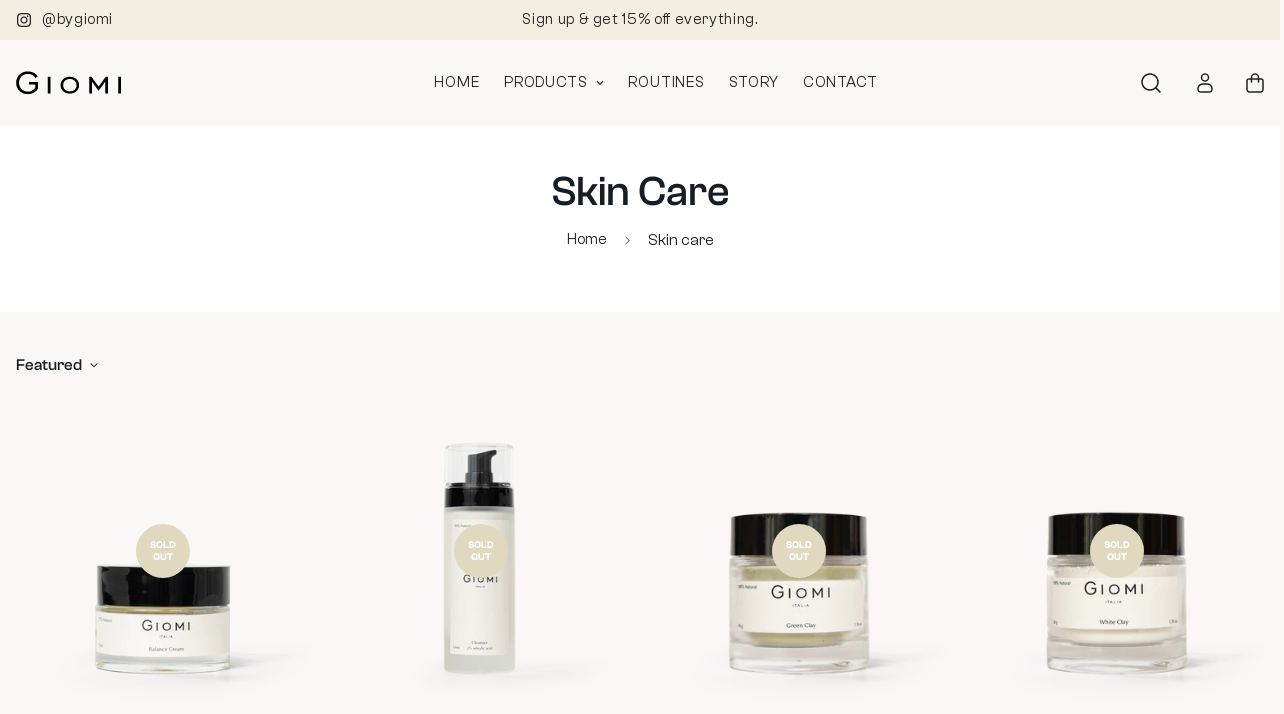

--- FILE ---
content_type: text/html; charset=utf-8
request_url: https://bygiomi.com/collections/skin-care?add-to-cart=2343
body_size: 39279
content:

<!doctype html>
<html
  class="no-js supports-no-cookies"
  lang="en"
  data-template="collection"
  
>
  <head>
    <meta charset="utf-8">
    <meta http-equiv="X-UA-Compatible" content="IE=edge">
    <meta name="viewport" content="width=device-width, initial-scale=1, maximum-scale=1.0, user-scalable=0">
    <meta name="theme-color" content="#252022"><link rel="canonical" href="https://bygiomi.com/collections/skin-care">
<link href="//bygiomi.com/cdn/shop/t/4/assets/theme.css?v=5938617295181848131763657936" rel="stylesheet" type="text/css" media="all" />
<link href="//bygiomi.com/cdn/shop/t/4/assets/chunk.css?v=65675443336607371751763657763" rel="stylesheet" type="text/css" media="all" />


<link rel="dns-prefetch" href="https://bygiomi.com/collections/skin-care" crossorigin>
<link rel="dns-prefetch" href="https://cdn.shopify.com" crossorigin>
<link rel="preconnect" href="https://bygiomi.com/collections/skin-care" crossorigin>
<link rel="preconnect" href="https://cdn.shopify.com" crossorigin>

<link href="//bygiomi.com/cdn/shop/t/4/assets/vendor.min.js?v=33890960766773293201763657944" as="script" rel="preload">
<link href="//bygiomi.com/cdn/shop/t/4/assets/app.min.js?v=115749925404019333281763657743" as="script" rel="preload">
<link href="//bygiomi.com/cdn/shop/t/4/assets/foxkit-app.min.js?v=27037143525546052611763657816" as="script" rel="preload">

<link rel="shortcut icon" href="//bygiomi.com/cdn/shop/files/Untitled_design_16.jpg?crop=center&height=32&v=1682259830&width=32" type="image/png"><title class="collection">Skin care</title><meta property="og:site_name" content="Giomi">
<meta property="og:url" content="https://bygiomi.com/collections/skin-care">
<meta property="og:title" content="Skin care">
<meta property="og:type" content="product.group">
<meta property="og:description" content="Discover the power of our Sicilian family secret through natural ingredients with Giomi&#39;s range of luxurious haircare and skincare products. Made with love and care, our products are gentle, effective, and perfect for all hair and skin types."><meta property="og:image" content="http://bygiomi.com/cdn/shop/files/Untitled_design_17.jpg?v=1682259769">
<meta property="og:image:secure_url" content="https://bygiomi.com/cdn/shop/files/Untitled_design_17.jpg?v=1682259769">
<meta property="og:image:width" content="1200">
<meta property="og:image:height" content="628"><meta name="twitter:card" content="summary_large_image">
<meta name="twitter:title" content="Skin care">
<meta name="twitter:description" content="Discover the power of our Sicilian family secret through natural ingredients with Giomi&#39;s range of luxurious haircare and skincare products. Made with love and care, our products are gentle, effective, and perfect for all hair and skin types.">

<style>
  @font-face {  font-family: SF-Heading-font;  font-weight:500;  src: url(https://cdn.shopify.com/s/files/1/0042/0750/9567/files/ClashGrotesk-Medium.otf?v=1622425238);  font-display: swap;}@font-face {  font-family: SF-Heading-font;  font-weight:600;  src: url(https://cdn.shopify.com/s/files/1/0042/0750/9567/files/ClashGrotesk-Semibold.otf?v=1622425238);  font-display: swap;}@font-face {  font-family: SF-Heading-font;  font-weight:300;  src: url(https://cdn.shopify.com/s/files/1/0727/0481/9523/files/Rische-Light.ttf?v=1680209439);  font-display: swap;}@font-face {  font-family: SF-Heading-font;  font-weight:700;  src: url(https://cdn.shopify.com/s/files/1/0727/0481/9523/files/Rische-Medium.ttf?v=1680209439);  font-display: swap;}@font-face {  font-family: SF-Heading-font;  font-weight:800;  src: url(https://cdn.shopify.com/s/files/1/0727/0481/9523/files/borna-bold-webfont.ttf?v=1683478578);  font-display: swap;}@font-face {  font-family: SF-Heading-font;  font-weight:200;  src: url(https://cdn.shopify.com/s/files/1/0727/0481/9523/files/borna-regular-webfont.ttf?v=1683478578);  font-display: swap;}:root {  --font-stack-header: SF-Heading-font;  --font-weight-header: 500;}@font-face {  font-family: SF-Body-font;  font-weight:400;  src: url(https://cdn.shopify.com/s/files/1/0727/0481/9523/files/ClashGrotesk-Regular.ttf?v=1680459755);  font-display: swap;}@font-face {  font-family: SF-Body-font;  font-weight:500;  src: url(https://cdn.shopify.com/s/files/1/0042/0750/9567/files/ClashGrotesk-Medium.otf?v=1622425238);  font-display: swap;}@font-face {  font-family: SF-Body-font;  font-weight:600;  src: url(https://cdn.shopify.com/s/files/1/0042/0750/9567/files/ClashGrotesk-Semibold.otf?v=1622425238);  font-display: swap;}:root {  --font-stack-body: 'SF-Body-font';  --font-weight-body: 400;;}
</style>
<style>
  html{font-size:calc(var(--font-base-size,16) * 1px)}body{font-family:var(--font-stack-body)!important;font-weight:var(--font-weight-body);font-style:var(--font-style-body);color:var(--color-body-text);font-size:calc(var(--font-base-size,16) * 1px);line-height:calc(var(--base-line-height) * 1px);scroll-behavior:smooth}body .h1,body .h2,body .h3,body .h4,body .h5,body .h6,body h1,body h2,body h3,body h4,body h5,body h6{font-family:var(--font-stack-header);font-weight:var(--font-weight-header);font-style:var(--font-style-header);color:var(--color-heading-text);line-height:normal}body .h1,body h1{font-size:calc(((var(--font-h1-mobile))/ (var(--font-base-size))) * 1rem)}body .h2,body h2{font-size:calc(((var(--font-h2-mobile))/ (var(--font-base-size))) * 1rem)}body .h3,body h3{font-size:calc(((var(--font-h3-mobile))/ (var(--font-base-size))) * 1rem)}body .h4,body h4{font-size:calc(((var(--font-h4-mobile))/ (var(--font-base-size))) * 1rem)}body .h5,body h5{font-size:calc(((var(--font-h5-mobile))/ (var(--font-base-size))) * 1rem)}body .h6,body h6{font-size:calc(((var(--font-h6-mobile))/ (var(--font-base-size))) * 1rem);line-height:1.4}@media only screen and (min-width:768px){body .h1,body h1{font-size:calc(((var(--font-h1-desktop))/ (var(--font-base-size))) * 1rem)}body .h2,body h2{font-size:calc(((var(--font-h2-desktop))/ (var(--font-base-size))) * 1rem)}body .h3,body h3{font-size:calc(((var(--font-h3-desktop))/ (var(--font-base-size))) * 1rem)}body .h4,body h4{font-size:calc(((var(--font-h4-desktop))/ (var(--font-base-size))) * 1rem)}body .h5,body h5{font-size:calc(((var(--font-h5-desktop))/ (var(--font-base-size))) * 1rem)}body .h6,body h6{font-size:calc(((var(--font-h6-desktop))/ (var(--font-base-size))) * 1rem)}}.swiper-wrapper{display:flex}.swiper-container:not(.swiper-container-initialized) .swiper-slide{width:calc(100% / var(--items,1));flex:0 0 auto}@media (max-width:1023px){.swiper-container:not(.swiper-container-initialized) .swiper-slide{min-width:40vw;flex:0 0 auto}}@media (max-width:767px){.swiper-container:not(.swiper-container-initialized) .swiper-slide{min-width:66vw;flex:0 0 auto}}.opacity-0{opacity:0}.opacity-100{opacity:1!important;}.placeholder-background{position:absolute;top:0;right:0;bottom:0;left:0;pointer-events:none}.placeholder-background--animation{background-color:#000;animation:placeholder-background-loading 1.5s infinite linear}[data-image-loading]{position:relative}[data-image-loading]:after{content:'';background-color:#000;animation:placeholder-background-loading 1.5s infinite linear;position:absolute;top:0;left:0;width:100%;height:100%;z-index:1}[data-image-loading] img.lazyload{opacity:0}[data-image-loading] img.lazyloaded{opacity:1}.no-js [data-image-loading]{animation-name:none}.lazyload--fade-in{opacity:0;transition:.25s all}.lazyload--fade-in.lazyloaded{opacity:1}@media (min-width:768px){.hidden.md\:block{display:block!important}.hidden.md\:flex{display:flex!important}.hidden.md\:grid{display:grid!important}}@media (min-width:1024px){.hidden.lg\:block{display:block!important}.hidden.lg\:flex{display:flex!important}.hidden.lg\:grid{display:grid!important}}@media (min-width:1280px){.hidden.xl\:block{display:block!important}.hidden.xl\:flex{display:flex!important}.hidden.xl\:grid{display:grid!important}}

  h1, .h1,
  h2, .h2,
  h3, .h3,
  h4, .h4,
  h5, .h5,
  h6, .h6 {
    letter-spacing: 0px;
  }
</style>

    <script>
  // https://codebeautify.org/jsviewer

  function _debounce(fn, wait = 300) {
    let t;
    return (...args) => {
      clearTimeout(t);
      t = setTimeout(() => fn.apply(this, args), wait);
    };
  }

  try {
    window.MinimogSettings = window.MinimogSettings || {};
    window.___mnag = 'userA' + (window.___mnag1 || '') + 'gent';

    var _mh = document.querySelector('header.sf-header__mobile');
    var _dh = document.querySelector('header.sf-header__desktop');
    // Set header height
    function _shh() {
      if (!_mh || !_dh) {
        _mh = document.querySelector('header.sf-header__mobile');
        _dh = document.querySelector('header.sf-header__desktop');
      }
      // Header
      var _hd = window.innerWidth < 1024 ? _mh : _dh;
      if (_hd) {
        document.documentElement.style.setProperty('--sf-header-height', _hd.offsetHeight + 'px');
        window.MinimogSettings.headerHeight = _hd.offsetHeight;
      }
    }

    // setTopbarHeight
    function _stbh() {
      // Topbar
      var _tb = document.querySelector('.sf-topbar');
      if (_tb) {
        document.documentElement.style.setProperty('--sf-topbar-height', _tb.offsetHeight + 'px');
        window.MinimogSettings.topbarHeight = _tb.offsetHeight;
      }
    }

    // setAnnouncementHeight
    function _sah() {
      // announcement_bar
      var _ab = document.querySelector('.announcement-bar');
      if (_ab) {
        document.documentElement.style.setProperty('--sf-announcement-height', _ab.offsetHeight + 'px');
        window.MinimogSettings.topbarHeight = _ab.offsetHeight;
      }
    }

    // setMainContentPadding
    function _smcp() {
      // pageTemplate
      var _pt = document.documentElement.dataset.template;
      if (window.innerWidth >= 1024) {
        if (_dh && _dh.dataset.transparent === "true") {
          if (_pt === 'index' || _pt === 'collection') {
            document.documentElement.style.setProperty('--main-content-padding-top', '0px');
          }
        }
      } else {
        document.documentElement.style.removeProperty('--main-content-padding-top');
      }
    }

    // calculateSectionsHeight
    function _csh() {_shh();_stbh();_sah();_smcp();}
    window.addEventListener('resize', _debounce(_csh, 1000));

    document.documentElement.className = document.documentElement.className.replace('supports-no-cookies', 'supports-cookies').replace('no-js', 'js');
  } catch (error) {
    console.warn('Failed to execute critical scripts', error);
  }

  try {
    // Page speed agent
    var _nu = navigator[window.___mnag];
    var _psas = [
      {
        'b': 'ome-Li',
        'c': 'ghth',
        'd': 'ouse',
        'a': 'Chr',
      },
      {
        'd': 'hts',
        'a': 'Sp',
        'c': 'nsig',
        'b': 'eed I',
      },
      {
        'b': ' Lin',
        'd': '6_64',
        'a': 'X11;',
        'c': 'ux x8',
      }
    ];
    function __fn(i) {
      return Object.keys(_psas[i]).sort().reduce(function (a, c) { return a + _psas[i][c] }, '');
    }

    var __isPSA = (_nu.indexOf(__fn(0)) > -1 || _nu.indexOf(__fn(1)) > -1 || _nu.indexOf(__fn(2)) > -1);
    // var __isPSA = true

    window.___mnag = '!1';
    _psas = null;
  } catch (err) {
    var __isPSA = false;
    var _psas = null;
    window.___mnag = '!1';
  }

  // activateFontAndCriticalCSS
  

  // __activateStyle(this)
  function __as(l) {
    l.rel = 'stylesheet';
    l.media = 'all';
    l.removeAttribute('onload');
  }

  // _onChunkStyleLoad(this)
  function __ocsl(l) {
    if (!__isPSA) __as(l);
  }

  window.__isPSA = __isPSA;
</script>

    

    <link href="//bygiomi.com/cdn/shop/t/4/assets/theme.css?v=5938617295181848131763657936" rel="stylesheet" type="text/css" media="all" />
    <link href="//bygiomi.com/cdn/shop/t/4/assets/chunk.css?v=65675443336607371751763657763" rel="stylesheet" type="text/css" media="all" />

    
<style data-shopify>:root {		/* BODY */		--base-line-height: 28;		/* PRIMARY COLORS */		--color-primary: #252022;		--plyr-color-main: #252022;		--color-primary-darker: #040404;		/* TEXT COLORS */		--color-body-text: #161d25;		--color-heading-text: #252022;		--color-sub-text: #777777;		--color-text-link: #252022;		--color-text-link-hover: #dcd8c8;		/* BUTTON COLORS */		--color-btn-bg:  #252022;		--color-btn-bg-hover: #252022;		--color-btn-text: #ffffff;		--color-btn-text-hover: #ffffff;    	--color-btn-secondary-border: #252022;    	--color-btn-secondary-text: #252022;		--btn-letter-spacing: 0px;		--btn-border-radius: 0px;		--btn-border-width: 1px;		--btn-line-height: 20px;				/* PRODUCT COLORS */		--product-title-color: #252022;		--product-sale-price-color: #666666;		--product-regular-price-color: #252022;		--product-type-color: #666666;		--product-desc-color: #666666;		/* TOPBAR COLORS */		--color-topbar-background: #f2eee2;		--color-topbar-text: #252022;		/* MENU BAR COLORS */		--color-menu-background: #252022;		--color-menu-text: #f8f8f8;		/* BORDER COLORS */		--color-border: #EEEEE0;		/* FOOTER COLORS */		--color-footer-text: #252022;		--color-footer-subtext: #696969;		--color-footer-background: #f2eee2;		--color-footer-link: #696969;		--color-footer-link-hover: #252022;		--color-footer-background-mobile: #faf7f6;		/* FOOTER BOTTOM COLORS */		--color-footer-bottom-text: #252022;		--color-footer-bottom-background: #e2d9bf;		--color-footer-bottom-background-mobile: #f2f2f2;		/* HEADER */		--color-header-text: #252022;		--color-header-transparent-text: #ffffff;		--color-main-background: #faf7f6;		--color-field-background: #faf7f6;		--color-header-background: #faf7f6;		--color-cart-wishlist-count: #ffffff;		--bg-cart-wishlist-count: #252022;		--swatch-item-background-default: #f7f8fa;		--text-gray-400: #777777;		--text-gray-9b: #9b9b9b;		--text-black: #000000;		--text-white: #ffffff;		--bg-gray-400: #f7f8fa;		--bg-black: #000000;		--rounded-full: 9999px;		--border-color-1: #eeeeee;		--border-color-2: #b2b2b2;		--border-color-3: #d2d2d2;		--border-color-4: #737373;		--color-secondary: #666666;		--color-success: #3a8735;		--color-warning: #ff706b;		--color-info: #959595;		--color-disabled: #cecece;		--bg-disabled: #f7f7f7;		--bg-hover: #737373;		--bg-color-tooltip: #252022;		--text-color-tooltip: #ffffff;		--color-image-overlay: #000000;		--opacity-image-overlay: 0.2;		--theme-shadow: 0 5px 15px 0 rgba(0, 0, 0, 0.07);    	--arrow-select-box: url(//bygiomi.com/cdn/shop/t/4/assets/ar-down.svg?v=92728264558441377851763657744);		/* FONT SIZES */		--font-base-size: 16;		--font-btn-size: 16px;		--font-btn-weight: 500;		--font-h1-desktop: 48;		--font-h1-mobile: 45;		--font-h2-desktop: 37;		--font-h2-mobile: 34;		--font-h3-desktop: 28;		--font-h3-mobile: 25;		--font-h4-desktop: 24;		--font-h4-mobile: 22;		--font-h5-desktop: 20;		--font-h5-mobile: 18;		--font-h6-desktop: 19;		--font-h6-mobile: 17;    	--arrow-down-url: url(//bygiomi.com/cdn/shop/t/4/assets/arrow-down.svg?v=157552497485556416461763657746);    	--arrow-down-white-url: url(//bygiomi.com/cdn/shop/t/4/assets/arrow-down-white.svg?v=70535736727834135531763657745);    	--product-title-line-clamp: 1;		--spacing-sections-desktop: 100px;        --spacing-sections-tablet: 75px;        --spacing-sections-mobile: 50px;	}
</style><link href="//bygiomi.com/cdn/shop/t/4/assets/collection.css?v=173348108183914091481763657773" rel="stylesheet" type="text/css" media="all" />
<link media="print" onload="this.media = 'all'" rel="stylesheet" href="//bygiomi.com/cdn/shop/t/4/assets/vendor.css?v=16535328183442033321763657941">

<link href="//bygiomi.com/cdn/shop/t/4/assets/custom.css?v=105997007003712207781763657963" rel="stylesheet" type="text/css" media="all" />

<style data-shopify>body {
    --container-width: 1280;
    --fluid-container-width: 1620px;
    --fluid-container-offset: 95px;
    background-color: #faf7f6;
  }
  [style*="--aspect-ratio"]:before {
    padding-top: calc(100% / (0.0001 + var(--aspect-ratio, 16/9)));
  }
  @media ( max-width: 767px ) {
    [style*="--aspect-ratio"]:before {
      padding-top: calc(100% / (0.0001 + var(--aspect-ratio-mobile, var(--aspect-ratio, 16/9)) ));
    }
  }@media (max-width: 767px) {  .sf__index-custom-content-1 .image-card__content {    padding-left: 0;    padding-right: 0;  }  .sf__index-custom-content-1 .image-card__content .image-card__content-inner {    width: 100%;    text-align: left;  }  .sf__index-custom-content h3 br,  .sf__index-custom-content-1 .image-card__content .image__card-heading br {    display: none;  }  .sf__index-custom-content-1 .image-card__inner .image-card__content .image__card-heading {    margin-bottom: 5px;  }  .sf__index-custom-content .sf-custom__block {    width: 100%;  }  .sf__index-custom-content .rte p {    margin-bottom: 0;  }  .sf__index-custom-content .sf-custom__text-cta {    margin-top: 10px;  }  .sf__index-custom-content .sf-custom__block--text {    margin-top: -30px;  }  .sf__index-slideshow .sf__mobile-button,  .sf__index-hero .sf-hero__btn,  .sf__index-hero .sf-hero__btn a.sf__btn {    width: 100%;  }}.sf__index-slideshow .slide__block-description {  text-transform: uppercase;  letter-spacing: 0.1em;  line-height: 21px;  font-size: 14px;  margin-bottom: 36px;  color: var(--color-text-body);}.sf__index-slideshow .slide__block-title {  line-height: 1.167;  margin-bottom: 12px;}.sf__custom-html-block1 .m-scroll {  height: 56px;}.sf__index-press .rte p {  font-size: 24px;  line-height: 36px;}.sf__footer-block-newsletter .sf__footer-block-title {  font-size: 40px;  line-height: 1.3;  margin-bottom: 12px;}.sf__footer-form-newsletter .form-control {  border-color: #000;  border-radius: 0;}.sf-header .sf-search__form:not(.mobile).icon-left {  border-color: #fff;}.sf__footer-block-title {  font-size: 20px;  line-height: 32px;}.sf__pcard-name {  text-transform: uppercase;}.sf__pcard-price .prod__price {  font-weight: 600;}.sf__pcard-price.price--on-sale .prod__price {  color: #b22234;}.sf__scrolling-text .sf__scrolling-text-inner a em {  font-size: 14px;  letter-spacing: 2px;  font-weight: 500;}.sf-header .sf-search-form {  border: none;}.sf-header:not(.stuck) .sf-header__desktop .sf-logo {  padding-top: 20px;  padding-bottom: 20px;}.sf__index-custom-content a.sf__btn-link::after,.sf__index-custom-content a.sf__btn-link::before,.sf__index-custom-content-1 .image-card__inner .image-card__content a.sf__btn-link::after,.sf__index-custom-content-1 .image-card__inner .image-card__content a.sf__btn-link::before {  height: 1px;}.sf__index-custom-content-1 .image-card__inner .image-card__content .image__card-heading {  line-height: 1.3;}.sf__index-hero .sf-hero__subtitle {  text-transform: capitalize;  font-size: 20px;  line-height: 1.6;  margin-bottom: 20px;}.sf__index-hero .sf-hero__title {  line-height: 1.167;  margin-bottom: 12px;}.sf__index-hero .sf-hero__text,.sf__index-custom-content .rte p {  font-size: 14px;  line-height: 21px;  text-transform: uppercase;  letter-spacing: 0.1em;  margin-bottom: 36px;  color: var(--color-body-text);}.sf__newsletter-block-desc {  margin-bottom: 16px;  color: var(--color-body-text);  text-transform: uppercase;  letter-spacing: 0.1em;  font-size: 14px;  line-height: 1.5;}@media (min-width: 1280px) {  .sf__index-custom-content h3 {    font-size: 40px;    line-height: 1.3;    margin-bottom: 20px;  }}@media (min-width: 1536px) {  .sf__index-custom-content-1 .image-card__inner .image-card__content .image__card-heading {    font-size: 40px;    margin-bottom: 30px;  }}.sf__btn.sf__btn-white, a.sf__btn.sf__btn-white, button.sf__btn.sf__btn-white {    background: #faf7f6;    color: #232323;    border-radius: 8px;}.home-banner__slideshow .sf__slide-block.slide__block-desktop a.sf__btn-secondary {    border-color: var(--btn-color,#000);    color: var(--btn-color,#000);    border-radius: 8px;}.sf__btn.sf__btn-primary, a.sf__btn.sf__btn-primary, button.sf__btn.sf__btn-primary {    border-radius: 8px;}.collection-card--inside .collection-card__info {    top: 250px;}.nav-swiper-container .swiper-slide-thumb-active .sf-prod-media {    border: 1px solid #000;}.sf-image .f-img-loaded {    border-radius: 0px;}.nav-swiper-container .sf-prod-media {    padding: 0px;}.nav-swiper-container .swiper-slide-thumb-active .sf-prod-media {    border: 1px solid #b5b5b5;    border-radius: 0px;}.sf-prod__layout-6 .sf-media-nav {    display: flex;    align-items: center;}.collapsible__content-inner {    padding: 0px 0;}.section__heading {    font-weight: 700;}.sf__footer-block-newsletter .sf__footer-block-title {    font-weight: 700;}.prod__title h1 {    font-weight: 700;}.lg\:text-5xl {    font-weight: 700;}.collapsible__button span {    font-weight: 700;}.prose :where(li):not(:where([class~=not-prose] *)) {    margin-bottom: 0em;    margin-top: 0em;}.prose :where(ul):not(:where([class~=not-prose] *)) {    margin-bottom: 0.5em;    margin-top: 0.5em;}.sf-pis__wrapper .swiper-button-control {    border-radius: 8px;}.sf__footer-form-newsletter .form-control {    border-color: #d5ceb9;    border-radius: 8px;}.sf-hero__subtitle, .sf-hero__title {    font-weight: 700;}.lg\:pb-8 {    padding-bottom: 1.25rem;}.sf-header .sf-menu-item a:after {display:none;}.sf-header .sf-menu-item a:hover {    color: #e2e0da;}.sf__pcard-style-4 .sf__pcard-content .sf__pcard-quick-add .sf__btn {    text-transform: uppercase;    font-size: 14px;letter-spacing: 0.1em;    font-weight: 400;}.sf__index-instagram {    margin-bottom: -100px;}.sf-footer .sf__footer-block-content, .sf-footer .subtext {    font-weight: 400;}.sf__accordion-item .sf__accordion-button {    font-weight: 700;}.prod__description {    font-weight: 400;}.main-product__block+.main-product__block {    margin-top: 20px;}.sf__btn.sf__btn-primary, a.sf__btn.sf__btn-primary, button.sf__btn.sf__btn-primary {text-transform: uppercase;    letter-spacing: 0.15em;    font-weight: 400;    font-size: 15px;}.rounded-full {    border-radius: 8px;}.home-banner__slideshow .sf__slide-block.slide__block-desktop a.sf__btn-secondary {    font-weight: 500;    text-transform: uppercase;    letter-spacing: 0.1em;}.collapsible__item[open=true] .collapsible__button {    border-color: #878787;}.sf__index-instagram2 {    margin-bottom: -160px;}.sf__index-instagram3 {    margin-bottom: -180px;}.scd-item__info {    text-transform: uppercase;}.sf-cart__item-product {    align-items: center;    display: flex;}.prose h4 {    font-weight: 700;}.sf__index-slideshow .slide__block-description {    color: white;}.sf__index-slideshow .slide__block-title {    margin-bottom: 20px;font-size: 45px;}.sf__index-slideshow .slide__block-description {    font-size: 23.04px;}.sf-header .sf-menu-item a {    line-height: 23px;    position: relative;    font-weight: 200;    letter-spacing: 0.06em;    font-size: 15px;}.sf-topbar {    letter-spacing: 0.04em;}.sf__tooltip-item.sf__tooltip-bottom .sf__tooltip-content {    display: none;}.scd-item__image {   border: 0px}.sf-hero__subtitle {    font-weight: 200;    font-size: 14px;    letter-spacing: 0.04em;}.sf__btn.sf__btn-secondary, a.sf__btn.sf__btn-secondary, button.sf__btn.sf__btn-secondary {    border-radius: 8px;}.sf__pcard-name {    font-weight: 400;    font-family: 'SF-Body-font';    letter-spacing: 0.05em;}.sf__pcard-price .prod__price {    font-weight: 500;    font-family: 'SF-Body-font';    font-size: 16px;}.sf-prod__info strong {    font-weight: 400;}.no-enhance .m-video__button {    display: none;}.section__description {    color: #252022;}.scd__footer {    background: #f2eee2;}.page-header__title {    font-weight: 700;}.sf__pcard-style-4 .sf__pcard-content .sf__pcard-price .prod__price {    font-weight: 400!important;}.h33 {  font-size: 1.6rem!important;}.hiddenlarge {  display: none;}.borderline {border-top: 1px solid black;border-bottom: 1px solid black;margin-top: 20px;}.sf-hero--has-overlay.sf-hero__mobile-no-overlay:before{display:block}.headingcommit {font-weight:400; font-size:1.4rem!important;line-height:1.6rem!important;}.sf__btn.sf__btn-secondary, a.sf__btn.sf__btn-secondary, button.sf__btn.sf__btn-secondary {    text-transform: uppercase;    font-size: 14px;    letter-spacing: 0.1em;    font-weight: 400;}.prod__tag--soldout {    background: #e1d9bf;}.sf-menu__dropdown {    border-radius: 8px;    text-transform: uppercase;    background-color: #f9f8f6;}.sf-sub-menu__link {    color: #000000;background-color: #f9f8f6;}.sf-sub-menu__link:hover {    color: #000000;background-color: #f9f8f6;}.sf-topbar {    z-index: -99!important;}
</style>


    <script src="//bygiomi.com/cdn/shop/t/4/assets/vendor.min.js?v=33890960766773293201763657944" defer="defer"></script>
    <script src="//bygiomi.com/cdn/shop/t/4/assets/theme-global.js?v=120219309660905489651763657935" defer="defer"></script>
    <script src="//bygiomi.com/cdn/shop/t/4/assets/app.min.js?v=115749925404019333281763657743" defer="defer"></script>

    <script>window.performance && window.performance.mark && window.performance.mark('shopify.content_for_header.start');</script><meta name="facebook-domain-verification" content="y15jywkydg8yd8w1xsu6weqxo4w3vd">
<meta id="shopify-digital-wallet" name="shopify-digital-wallet" content="/72704819523/digital_wallets/dialog">
<meta name="shopify-checkout-api-token" content="7255aa5558d5657cbb31c041e1f05855">
<meta id="in-context-paypal-metadata" data-shop-id="72704819523" data-venmo-supported="false" data-environment="production" data-locale="en_US" data-paypal-v4="true" data-currency="EUR">
<link rel="alternate" type="application/atom+xml" title="Feed" href="/collections/skin-care.atom" />
<link rel="alternate" type="application/json+oembed" href="https://bygiomi.com/collections/skin-care.oembed">
<script async="async" src="/checkouts/internal/preloads.js?locale=en-NL"></script>
<link rel="preconnect" href="https://shop.app" crossorigin="anonymous">
<script async="async" src="https://shop.app/checkouts/internal/preloads.js?locale=en-NL&shop_id=72704819523" crossorigin="anonymous"></script>
<script id="apple-pay-shop-capabilities" type="application/json">{"shopId":72704819523,"countryCode":"NL","currencyCode":"EUR","merchantCapabilities":["supports3DS"],"merchantId":"gid:\/\/shopify\/Shop\/72704819523","merchantName":"Giomi","requiredBillingContactFields":["postalAddress","email","phone"],"requiredShippingContactFields":["postalAddress","email","phone"],"shippingType":"shipping","supportedNetworks":["visa","maestro","masterCard","amex"],"total":{"type":"pending","label":"Giomi","amount":"1.00"},"shopifyPaymentsEnabled":true,"supportsSubscriptions":true}</script>
<script id="shopify-features" type="application/json">{"accessToken":"7255aa5558d5657cbb31c041e1f05855","betas":["rich-media-storefront-analytics"],"domain":"bygiomi.com","predictiveSearch":true,"shopId":72704819523,"locale":"en"}</script>
<script>var Shopify = Shopify || {};
Shopify.shop = "giomi-4909.myshopify.com";
Shopify.locale = "en";
Shopify.currency = {"active":"EUR","rate":"1.0"};
Shopify.country = "NL";
Shopify.theme = {"name":"Copy of Copy of Minimog-3.3.0","id":181624111427,"schema_name":"Minimog - OS 2.0","schema_version":"3.3.0","theme_store_id":null,"role":"main"};
Shopify.theme.handle = "null";
Shopify.theme.style = {"id":null,"handle":null};
Shopify.cdnHost = "bygiomi.com/cdn";
Shopify.routes = Shopify.routes || {};
Shopify.routes.root = "/";</script>
<script type="module">!function(o){(o.Shopify=o.Shopify||{}).modules=!0}(window);</script>
<script>!function(o){function n(){var o=[];function n(){o.push(Array.prototype.slice.apply(arguments))}return n.q=o,n}var t=o.Shopify=o.Shopify||{};t.loadFeatures=n(),t.autoloadFeatures=n()}(window);</script>
<script>
  window.ShopifyPay = window.ShopifyPay || {};
  window.ShopifyPay.apiHost = "shop.app\/pay";
  window.ShopifyPay.redirectState = null;
</script>
<script id="shop-js-analytics" type="application/json">{"pageType":"collection"}</script>
<script defer="defer" async type="module" src="//bygiomi.com/cdn/shopifycloud/shop-js/modules/v2/client.init-shop-cart-sync_BT-GjEfc.en.esm.js"></script>
<script defer="defer" async type="module" src="//bygiomi.com/cdn/shopifycloud/shop-js/modules/v2/chunk.common_D58fp_Oc.esm.js"></script>
<script defer="defer" async type="module" src="//bygiomi.com/cdn/shopifycloud/shop-js/modules/v2/chunk.modal_xMitdFEc.esm.js"></script>
<script type="module">
  await import("//bygiomi.com/cdn/shopifycloud/shop-js/modules/v2/client.init-shop-cart-sync_BT-GjEfc.en.esm.js");
await import("//bygiomi.com/cdn/shopifycloud/shop-js/modules/v2/chunk.common_D58fp_Oc.esm.js");
await import("//bygiomi.com/cdn/shopifycloud/shop-js/modules/v2/chunk.modal_xMitdFEc.esm.js");

  window.Shopify.SignInWithShop?.initShopCartSync?.({"fedCMEnabled":true,"windoidEnabled":true});

</script>
<script>
  window.Shopify = window.Shopify || {};
  if (!window.Shopify.featureAssets) window.Shopify.featureAssets = {};
  window.Shopify.featureAssets['shop-js'] = {"shop-cart-sync":["modules/v2/client.shop-cart-sync_DZOKe7Ll.en.esm.js","modules/v2/chunk.common_D58fp_Oc.esm.js","modules/v2/chunk.modal_xMitdFEc.esm.js"],"init-fed-cm":["modules/v2/client.init-fed-cm_B6oLuCjv.en.esm.js","modules/v2/chunk.common_D58fp_Oc.esm.js","modules/v2/chunk.modal_xMitdFEc.esm.js"],"shop-cash-offers":["modules/v2/client.shop-cash-offers_D2sdYoxE.en.esm.js","modules/v2/chunk.common_D58fp_Oc.esm.js","modules/v2/chunk.modal_xMitdFEc.esm.js"],"shop-login-button":["modules/v2/client.shop-login-button_QeVjl5Y3.en.esm.js","modules/v2/chunk.common_D58fp_Oc.esm.js","modules/v2/chunk.modal_xMitdFEc.esm.js"],"pay-button":["modules/v2/client.pay-button_DXTOsIq6.en.esm.js","modules/v2/chunk.common_D58fp_Oc.esm.js","modules/v2/chunk.modal_xMitdFEc.esm.js"],"shop-button":["modules/v2/client.shop-button_DQZHx9pm.en.esm.js","modules/v2/chunk.common_D58fp_Oc.esm.js","modules/v2/chunk.modal_xMitdFEc.esm.js"],"avatar":["modules/v2/client.avatar_BTnouDA3.en.esm.js"],"init-windoid":["modules/v2/client.init-windoid_CR1B-cfM.en.esm.js","modules/v2/chunk.common_D58fp_Oc.esm.js","modules/v2/chunk.modal_xMitdFEc.esm.js"],"init-shop-for-new-customer-accounts":["modules/v2/client.init-shop-for-new-customer-accounts_C_vY_xzh.en.esm.js","modules/v2/client.shop-login-button_QeVjl5Y3.en.esm.js","modules/v2/chunk.common_D58fp_Oc.esm.js","modules/v2/chunk.modal_xMitdFEc.esm.js"],"init-shop-email-lookup-coordinator":["modules/v2/client.init-shop-email-lookup-coordinator_BI7n9ZSv.en.esm.js","modules/v2/chunk.common_D58fp_Oc.esm.js","modules/v2/chunk.modal_xMitdFEc.esm.js"],"init-shop-cart-sync":["modules/v2/client.init-shop-cart-sync_BT-GjEfc.en.esm.js","modules/v2/chunk.common_D58fp_Oc.esm.js","modules/v2/chunk.modal_xMitdFEc.esm.js"],"shop-toast-manager":["modules/v2/client.shop-toast-manager_DiYdP3xc.en.esm.js","modules/v2/chunk.common_D58fp_Oc.esm.js","modules/v2/chunk.modal_xMitdFEc.esm.js"],"init-customer-accounts":["modules/v2/client.init-customer-accounts_D9ZNqS-Q.en.esm.js","modules/v2/client.shop-login-button_QeVjl5Y3.en.esm.js","modules/v2/chunk.common_D58fp_Oc.esm.js","modules/v2/chunk.modal_xMitdFEc.esm.js"],"init-customer-accounts-sign-up":["modules/v2/client.init-customer-accounts-sign-up_iGw4briv.en.esm.js","modules/v2/client.shop-login-button_QeVjl5Y3.en.esm.js","modules/v2/chunk.common_D58fp_Oc.esm.js","modules/v2/chunk.modal_xMitdFEc.esm.js"],"shop-follow-button":["modules/v2/client.shop-follow-button_CqMgW2wH.en.esm.js","modules/v2/chunk.common_D58fp_Oc.esm.js","modules/v2/chunk.modal_xMitdFEc.esm.js"],"checkout-modal":["modules/v2/client.checkout-modal_xHeaAweL.en.esm.js","modules/v2/chunk.common_D58fp_Oc.esm.js","modules/v2/chunk.modal_xMitdFEc.esm.js"],"shop-login":["modules/v2/client.shop-login_D91U-Q7h.en.esm.js","modules/v2/chunk.common_D58fp_Oc.esm.js","modules/v2/chunk.modal_xMitdFEc.esm.js"],"lead-capture":["modules/v2/client.lead-capture_BJmE1dJe.en.esm.js","modules/v2/chunk.common_D58fp_Oc.esm.js","modules/v2/chunk.modal_xMitdFEc.esm.js"],"payment-terms":["modules/v2/client.payment-terms_Ci9AEqFq.en.esm.js","modules/v2/chunk.common_D58fp_Oc.esm.js","modules/v2/chunk.modal_xMitdFEc.esm.js"]};
</script>
<script>(function() {
  var isLoaded = false;
  function asyncLoad() {
    if (isLoaded) return;
    isLoaded = true;
    var urls = ["https:\/\/chimpstatic.com\/mcjs-connected\/js\/users\/a408f0534efaa6b3460baebb3\/0a8789b341be38f8b2ad0612c.js?shop=giomi-4909.myshopify.com"];
    for (var i = 0; i < urls.length; i++) {
      var s = document.createElement('script');
      s.type = 'text/javascript';
      s.async = true;
      s.src = urls[i];
      var x = document.getElementsByTagName('script')[0];
      x.parentNode.insertBefore(s, x);
    }
  };
  if(window.attachEvent) {
    window.attachEvent('onload', asyncLoad);
  } else {
    window.addEventListener('load', asyncLoad, false);
  }
})();</script>
<script id="__st">var __st={"a":72704819523,"offset":3600,"reqid":"d16b71f0-bae2-46e4-b555-498712863b3e-1769089265","pageurl":"bygiomi.com\/collections\/skin-care?add-to-cart=2343","u":"ab824b3a2693","p":"collection","rtyp":"collection","rid":599478403395};</script>
<script>window.ShopifyPaypalV4VisibilityTracking = true;</script>
<script id="captcha-bootstrap">!function(){'use strict';const t='contact',e='account',n='new_comment',o=[[t,t],['blogs',n],['comments',n],[t,'customer']],c=[[e,'customer_login'],[e,'guest_login'],[e,'recover_customer_password'],[e,'create_customer']],r=t=>t.map((([t,e])=>`form[action*='/${t}']:not([data-nocaptcha='true']) input[name='form_type'][value='${e}']`)).join(','),a=t=>()=>t?[...document.querySelectorAll(t)].map((t=>t.form)):[];function s(){const t=[...o],e=r(t);return a(e)}const i='password',u='form_key',d=['recaptcha-v3-token','g-recaptcha-response','h-captcha-response',i],f=()=>{try{return window.sessionStorage}catch{return}},m='__shopify_v',_=t=>t.elements[u];function p(t,e,n=!1){try{const o=window.sessionStorage,c=JSON.parse(o.getItem(e)),{data:r}=function(t){const{data:e,action:n}=t;return t[m]||n?{data:e,action:n}:{data:t,action:n}}(c);for(const[e,n]of Object.entries(r))t.elements[e]&&(t.elements[e].value=n);n&&o.removeItem(e)}catch(o){console.error('form repopulation failed',{error:o})}}const l='form_type',E='cptcha';function T(t){t.dataset[E]=!0}const w=window,h=w.document,L='Shopify',v='ce_forms',y='captcha';let A=!1;((t,e)=>{const n=(g='f06e6c50-85a8-45c8-87d0-21a2b65856fe',I='https://cdn.shopify.com/shopifycloud/storefront-forms-hcaptcha/ce_storefront_forms_captcha_hcaptcha.v1.5.2.iife.js',D={infoText:'Protected by hCaptcha',privacyText:'Privacy',termsText:'Terms'},(t,e,n)=>{const o=w[L][v],c=o.bindForm;if(c)return c(t,g,e,D).then(n);var r;o.q.push([[t,g,e,D],n]),r=I,A||(h.body.append(Object.assign(h.createElement('script'),{id:'captcha-provider',async:!0,src:r})),A=!0)});var g,I,D;w[L]=w[L]||{},w[L][v]=w[L][v]||{},w[L][v].q=[],w[L][y]=w[L][y]||{},w[L][y].protect=function(t,e){n(t,void 0,e),T(t)},Object.freeze(w[L][y]),function(t,e,n,w,h,L){const[v,y,A,g]=function(t,e,n){const i=e?o:[],u=t?c:[],d=[...i,...u],f=r(d),m=r(i),_=r(d.filter((([t,e])=>n.includes(e))));return[a(f),a(m),a(_),s()]}(w,h,L),I=t=>{const e=t.target;return e instanceof HTMLFormElement?e:e&&e.form},D=t=>v().includes(t);t.addEventListener('submit',(t=>{const e=I(t);if(!e)return;const n=D(e)&&!e.dataset.hcaptchaBound&&!e.dataset.recaptchaBound,o=_(e),c=g().includes(e)&&(!o||!o.value);(n||c)&&t.preventDefault(),c&&!n&&(function(t){try{if(!f())return;!function(t){const e=f();if(!e)return;const n=_(t);if(!n)return;const o=n.value;o&&e.removeItem(o)}(t);const e=Array.from(Array(32),(()=>Math.random().toString(36)[2])).join('');!function(t,e){_(t)||t.append(Object.assign(document.createElement('input'),{type:'hidden',name:u})),t.elements[u].value=e}(t,e),function(t,e){const n=f();if(!n)return;const o=[...t.querySelectorAll(`input[type='${i}']`)].map((({name:t})=>t)),c=[...d,...o],r={};for(const[a,s]of new FormData(t).entries())c.includes(a)||(r[a]=s);n.setItem(e,JSON.stringify({[m]:1,action:t.action,data:r}))}(t,e)}catch(e){console.error('failed to persist form',e)}}(e),e.submit())}));const S=(t,e)=>{t&&!t.dataset[E]&&(n(t,e.some((e=>e===t))),T(t))};for(const o of['focusin','change'])t.addEventListener(o,(t=>{const e=I(t);D(e)&&S(e,y())}));const B=e.get('form_key'),M=e.get(l),P=B&&M;t.addEventListener('DOMContentLoaded',(()=>{const t=y();if(P)for(const e of t)e.elements[l].value===M&&p(e,B);[...new Set([...A(),...v().filter((t=>'true'===t.dataset.shopifyCaptcha))])].forEach((e=>S(e,t)))}))}(h,new URLSearchParams(w.location.search),n,t,e,['guest_login'])})(!0,!0)}();</script>
<script integrity="sha256-4kQ18oKyAcykRKYeNunJcIwy7WH5gtpwJnB7kiuLZ1E=" data-source-attribution="shopify.loadfeatures" defer="defer" src="//bygiomi.com/cdn/shopifycloud/storefront/assets/storefront/load_feature-a0a9edcb.js" crossorigin="anonymous"></script>
<script crossorigin="anonymous" defer="defer" src="//bygiomi.com/cdn/shopifycloud/storefront/assets/shopify_pay/storefront-65b4c6d7.js?v=20250812"></script>
<script data-source-attribution="shopify.dynamic_checkout.dynamic.init">var Shopify=Shopify||{};Shopify.PaymentButton=Shopify.PaymentButton||{isStorefrontPortableWallets:!0,init:function(){window.Shopify.PaymentButton.init=function(){};var t=document.createElement("script");t.src="https://bygiomi.com/cdn/shopifycloud/portable-wallets/latest/portable-wallets.en.js",t.type="module",document.head.appendChild(t)}};
</script>
<script data-source-attribution="shopify.dynamic_checkout.buyer_consent">
  function portableWalletsHideBuyerConsent(e){var t=document.getElementById("shopify-buyer-consent"),n=document.getElementById("shopify-subscription-policy-button");t&&n&&(t.classList.add("hidden"),t.setAttribute("aria-hidden","true"),n.removeEventListener("click",e))}function portableWalletsShowBuyerConsent(e){var t=document.getElementById("shopify-buyer-consent"),n=document.getElementById("shopify-subscription-policy-button");t&&n&&(t.classList.remove("hidden"),t.removeAttribute("aria-hidden"),n.addEventListener("click",e))}window.Shopify?.PaymentButton&&(window.Shopify.PaymentButton.hideBuyerConsent=portableWalletsHideBuyerConsent,window.Shopify.PaymentButton.showBuyerConsent=portableWalletsShowBuyerConsent);
</script>
<script data-source-attribution="shopify.dynamic_checkout.cart.bootstrap">document.addEventListener("DOMContentLoaded",(function(){function t(){return document.querySelector("shopify-accelerated-checkout-cart, shopify-accelerated-checkout")}if(t())Shopify.PaymentButton.init();else{new MutationObserver((function(e,n){t()&&(Shopify.PaymentButton.init(),n.disconnect())})).observe(document.body,{childList:!0,subtree:!0})}}));
</script>
<link id="shopify-accelerated-checkout-styles" rel="stylesheet" media="screen" href="https://bygiomi.com/cdn/shopifycloud/portable-wallets/latest/accelerated-checkout-backwards-compat.css" crossorigin="anonymous">
<style id="shopify-accelerated-checkout-cart">
        #shopify-buyer-consent {
  margin-top: 1em;
  display: inline-block;
  width: 100%;
}

#shopify-buyer-consent.hidden {
  display: none;
}

#shopify-subscription-policy-button {
  background: none;
  border: none;
  padding: 0;
  text-decoration: underline;
  font-size: inherit;
  cursor: pointer;
}

#shopify-subscription-policy-button::before {
  box-shadow: none;
}

      </style>

<script>window.performance && window.performance.mark && window.performance.mark('shopify.content_for_header.end');</script> 
  <!-- BEGIN app block: shopify://apps/optimonk-popup-cro-a-b-test/blocks/app-embed/0b488be1-fc0a-4fe6-8793-f2bef383dba8 -->
<script async src="https://onsite.optimonk.com/script.js?account=160906&origin=shopify-app-embed-block"></script>




<!-- END app block --><!-- BEGIN app block: shopify://apps/klaviyo-email-marketing-sms/blocks/klaviyo-onsite-embed/2632fe16-c075-4321-a88b-50b567f42507 -->












  <script async src="https://static.klaviyo.com/onsite/js/UQa2Gb/klaviyo.js?company_id=UQa2Gb"></script>
  <script>!function(){if(!window.klaviyo){window._klOnsite=window._klOnsite||[];try{window.klaviyo=new Proxy({},{get:function(n,i){return"push"===i?function(){var n;(n=window._klOnsite).push.apply(n,arguments)}:function(){for(var n=arguments.length,o=new Array(n),w=0;w<n;w++)o[w]=arguments[w];var t="function"==typeof o[o.length-1]?o.pop():void 0,e=new Promise((function(n){window._klOnsite.push([i].concat(o,[function(i){t&&t(i),n(i)}]))}));return e}}})}catch(n){window.klaviyo=window.klaviyo||[],window.klaviyo.push=function(){var n;(n=window._klOnsite).push.apply(n,arguments)}}}}();</script>

  




  <script>
    window.klaviyoReviewsProductDesignMode = false
  </script>







<!-- END app block --><link href="https://monorail-edge.shopifysvc.com" rel="dns-prefetch">
<script>(function(){if ("sendBeacon" in navigator && "performance" in window) {try {var session_token_from_headers = performance.getEntriesByType('navigation')[0].serverTiming.find(x => x.name == '_s').description;} catch {var session_token_from_headers = undefined;}var session_cookie_matches = document.cookie.match(/_shopify_s=([^;]*)/);var session_token_from_cookie = session_cookie_matches && session_cookie_matches.length === 2 ? session_cookie_matches[1] : "";var session_token = session_token_from_headers || session_token_from_cookie || "";function handle_abandonment_event(e) {var entries = performance.getEntries().filter(function(entry) {return /monorail-edge.shopifysvc.com/.test(entry.name);});if (!window.abandonment_tracked && entries.length === 0) {window.abandonment_tracked = true;var currentMs = Date.now();var navigation_start = performance.timing.navigationStart;var payload = {shop_id: 72704819523,url: window.location.href,navigation_start,duration: currentMs - navigation_start,session_token,page_type: "collection"};window.navigator.sendBeacon("https://monorail-edge.shopifysvc.com/v1/produce", JSON.stringify({schema_id: "online_store_buyer_site_abandonment/1.1",payload: payload,metadata: {event_created_at_ms: currentMs,event_sent_at_ms: currentMs}}));}}window.addEventListener('pagehide', handle_abandonment_event);}}());</script>
<script id="web-pixels-manager-setup">(function e(e,d,r,n,o){if(void 0===o&&(o={}),!Boolean(null===(a=null===(i=window.Shopify)||void 0===i?void 0:i.analytics)||void 0===a?void 0:a.replayQueue)){var i,a;window.Shopify=window.Shopify||{};var t=window.Shopify;t.analytics=t.analytics||{};var s=t.analytics;s.replayQueue=[],s.publish=function(e,d,r){return s.replayQueue.push([e,d,r]),!0};try{self.performance.mark("wpm:start")}catch(e){}var l=function(){var e={modern:/Edge?\/(1{2}[4-9]|1[2-9]\d|[2-9]\d{2}|\d{4,})\.\d+(\.\d+|)|Firefox\/(1{2}[4-9]|1[2-9]\d|[2-9]\d{2}|\d{4,})\.\d+(\.\d+|)|Chrom(ium|e)\/(9{2}|\d{3,})\.\d+(\.\d+|)|(Maci|X1{2}).+ Version\/(15\.\d+|(1[6-9]|[2-9]\d|\d{3,})\.\d+)([,.]\d+|)( \(\w+\)|)( Mobile\/\w+|) Safari\/|Chrome.+OPR\/(9{2}|\d{3,})\.\d+\.\d+|(CPU[ +]OS|iPhone[ +]OS|CPU[ +]iPhone|CPU IPhone OS|CPU iPad OS)[ +]+(15[._]\d+|(1[6-9]|[2-9]\d|\d{3,})[._]\d+)([._]\d+|)|Android:?[ /-](13[3-9]|1[4-9]\d|[2-9]\d{2}|\d{4,})(\.\d+|)(\.\d+|)|Android.+Firefox\/(13[5-9]|1[4-9]\d|[2-9]\d{2}|\d{4,})\.\d+(\.\d+|)|Android.+Chrom(ium|e)\/(13[3-9]|1[4-9]\d|[2-9]\d{2}|\d{4,})\.\d+(\.\d+|)|SamsungBrowser\/([2-9]\d|\d{3,})\.\d+/,legacy:/Edge?\/(1[6-9]|[2-9]\d|\d{3,})\.\d+(\.\d+|)|Firefox\/(5[4-9]|[6-9]\d|\d{3,})\.\d+(\.\d+|)|Chrom(ium|e)\/(5[1-9]|[6-9]\d|\d{3,})\.\d+(\.\d+|)([\d.]+$|.*Safari\/(?![\d.]+ Edge\/[\d.]+$))|(Maci|X1{2}).+ Version\/(10\.\d+|(1[1-9]|[2-9]\d|\d{3,})\.\d+)([,.]\d+|)( \(\w+\)|)( Mobile\/\w+|) Safari\/|Chrome.+OPR\/(3[89]|[4-9]\d|\d{3,})\.\d+\.\d+|(CPU[ +]OS|iPhone[ +]OS|CPU[ +]iPhone|CPU IPhone OS|CPU iPad OS)[ +]+(10[._]\d+|(1[1-9]|[2-9]\d|\d{3,})[._]\d+)([._]\d+|)|Android:?[ /-](13[3-9]|1[4-9]\d|[2-9]\d{2}|\d{4,})(\.\d+|)(\.\d+|)|Mobile Safari.+OPR\/([89]\d|\d{3,})\.\d+\.\d+|Android.+Firefox\/(13[5-9]|1[4-9]\d|[2-9]\d{2}|\d{4,})\.\d+(\.\d+|)|Android.+Chrom(ium|e)\/(13[3-9]|1[4-9]\d|[2-9]\d{2}|\d{4,})\.\d+(\.\d+|)|Android.+(UC? ?Browser|UCWEB|U3)[ /]?(15\.([5-9]|\d{2,})|(1[6-9]|[2-9]\d|\d{3,})\.\d+)\.\d+|SamsungBrowser\/(5\.\d+|([6-9]|\d{2,})\.\d+)|Android.+MQ{2}Browser\/(14(\.(9|\d{2,})|)|(1[5-9]|[2-9]\d|\d{3,})(\.\d+|))(\.\d+|)|K[Aa][Ii]OS\/(3\.\d+|([4-9]|\d{2,})\.\d+)(\.\d+|)/},d=e.modern,r=e.legacy,n=navigator.userAgent;return n.match(d)?"modern":n.match(r)?"legacy":"unknown"}(),u="modern"===l?"modern":"legacy",c=(null!=n?n:{modern:"",legacy:""})[u],f=function(e){return[e.baseUrl,"/wpm","/b",e.hashVersion,"modern"===e.buildTarget?"m":"l",".js"].join("")}({baseUrl:d,hashVersion:r,buildTarget:u}),m=function(e){var d=e.version,r=e.bundleTarget,n=e.surface,o=e.pageUrl,i=e.monorailEndpoint;return{emit:function(e){var a=e.status,t=e.errorMsg,s=(new Date).getTime(),l=JSON.stringify({metadata:{event_sent_at_ms:s},events:[{schema_id:"web_pixels_manager_load/3.1",payload:{version:d,bundle_target:r,page_url:o,status:a,surface:n,error_msg:t},metadata:{event_created_at_ms:s}}]});if(!i)return console&&console.warn&&console.warn("[Web Pixels Manager] No Monorail endpoint provided, skipping logging."),!1;try{return self.navigator.sendBeacon.bind(self.navigator)(i,l)}catch(e){}var u=new XMLHttpRequest;try{return u.open("POST",i,!0),u.setRequestHeader("Content-Type","text/plain"),u.send(l),!0}catch(e){return console&&console.warn&&console.warn("[Web Pixels Manager] Got an unhandled error while logging to Monorail."),!1}}}}({version:r,bundleTarget:l,surface:e.surface,pageUrl:self.location.href,monorailEndpoint:e.monorailEndpoint});try{o.browserTarget=l,function(e){var d=e.src,r=e.async,n=void 0===r||r,o=e.onload,i=e.onerror,a=e.sri,t=e.scriptDataAttributes,s=void 0===t?{}:t,l=document.createElement("script"),u=document.querySelector("head"),c=document.querySelector("body");if(l.async=n,l.src=d,a&&(l.integrity=a,l.crossOrigin="anonymous"),s)for(var f in s)if(Object.prototype.hasOwnProperty.call(s,f))try{l.dataset[f]=s[f]}catch(e){}if(o&&l.addEventListener("load",o),i&&l.addEventListener("error",i),u)u.appendChild(l);else{if(!c)throw new Error("Did not find a head or body element to append the script");c.appendChild(l)}}({src:f,async:!0,onload:function(){if(!function(){var e,d;return Boolean(null===(d=null===(e=window.Shopify)||void 0===e?void 0:e.analytics)||void 0===d?void 0:d.initialized)}()){var d=window.webPixelsManager.init(e)||void 0;if(d){var r=window.Shopify.analytics;r.replayQueue.forEach((function(e){var r=e[0],n=e[1],o=e[2];d.publishCustomEvent(r,n,o)})),r.replayQueue=[],r.publish=d.publishCustomEvent,r.visitor=d.visitor,r.initialized=!0}}},onerror:function(){return m.emit({status:"failed",errorMsg:"".concat(f," has failed to load")})},sri:function(e){var d=/^sha384-[A-Za-z0-9+/=]+$/;return"string"==typeof e&&d.test(e)}(c)?c:"",scriptDataAttributes:o}),m.emit({status:"loading"})}catch(e){m.emit({status:"failed",errorMsg:(null==e?void 0:e.message)||"Unknown error"})}}})({shopId: 72704819523,storefrontBaseUrl: "https://bygiomi.com",extensionsBaseUrl: "https://extensions.shopifycdn.com/cdn/shopifycloud/web-pixels-manager",monorailEndpoint: "https://monorail-edge.shopifysvc.com/unstable/produce_batch",surface: "storefront-renderer",enabledBetaFlags: ["2dca8a86"],webPixelsConfigList: [{"id":"2639757635","configuration":"{\"accountID\":\"160906\"}","eventPayloadVersion":"v1","runtimeContext":"STRICT","scriptVersion":"e9702cc0fbdd9453d46c7ca8e2f5a5f4","type":"APP","apiClientId":956606,"privacyPurposes":[],"dataSharingAdjustments":{"protectedCustomerApprovalScopes":["read_customer_personal_data"]}},{"id":"2609348931","configuration":"{\"accountID\":\"UQa2Gb\",\"webPixelConfig\":\"eyJlbmFibGVBZGRlZFRvQ2FydEV2ZW50cyI6IHRydWV9\"}","eventPayloadVersion":"v1","runtimeContext":"STRICT","scriptVersion":"524f6c1ee37bacdca7657a665bdca589","type":"APP","apiClientId":123074,"privacyPurposes":["ANALYTICS","MARKETING"],"dataSharingAdjustments":{"protectedCustomerApprovalScopes":["read_customer_address","read_customer_email","read_customer_name","read_customer_personal_data","read_customer_phone"]}},{"id":"962691395","configuration":"{\"config\":\"{\\\"pixel_id\\\":\\\"G-GJLVQXWQ1Z\\\",\\\"gtag_events\\\":[{\\\"type\\\":\\\"purchase\\\",\\\"action_label\\\":\\\"G-GJLVQXWQ1Z\\\"},{\\\"type\\\":\\\"page_view\\\",\\\"action_label\\\":\\\"G-GJLVQXWQ1Z\\\"},{\\\"type\\\":\\\"view_item\\\",\\\"action_label\\\":\\\"G-GJLVQXWQ1Z\\\"},{\\\"type\\\":\\\"search\\\",\\\"action_label\\\":\\\"G-GJLVQXWQ1Z\\\"},{\\\"type\\\":\\\"add_to_cart\\\",\\\"action_label\\\":\\\"G-GJLVQXWQ1Z\\\"},{\\\"type\\\":\\\"begin_checkout\\\",\\\"action_label\\\":\\\"G-GJLVQXWQ1Z\\\"},{\\\"type\\\":\\\"add_payment_info\\\",\\\"action_label\\\":\\\"G-GJLVQXWQ1Z\\\"}],\\\"enable_monitoring_mode\\\":false}\"}","eventPayloadVersion":"v1","runtimeContext":"OPEN","scriptVersion":"b2a88bafab3e21179ed38636efcd8a93","type":"APP","apiClientId":1780363,"privacyPurposes":[],"dataSharingAdjustments":{"protectedCustomerApprovalScopes":["read_customer_address","read_customer_email","read_customer_name","read_customer_personal_data","read_customer_phone"]}},{"id":"419561795","configuration":"{\"pixel_id\":\"1030662724045914\",\"pixel_type\":\"facebook_pixel\",\"metaapp_system_user_token\":\"-\"}","eventPayloadVersion":"v1","runtimeContext":"OPEN","scriptVersion":"ca16bc87fe92b6042fbaa3acc2fbdaa6","type":"APP","apiClientId":2329312,"privacyPurposes":["ANALYTICS","MARKETING","SALE_OF_DATA"],"dataSharingAdjustments":{"protectedCustomerApprovalScopes":["read_customer_address","read_customer_email","read_customer_name","read_customer_personal_data","read_customer_phone"]}},{"id":"shopify-app-pixel","configuration":"{}","eventPayloadVersion":"v1","runtimeContext":"STRICT","scriptVersion":"0450","apiClientId":"shopify-pixel","type":"APP","privacyPurposes":["ANALYTICS","MARKETING"]},{"id":"shopify-custom-pixel","eventPayloadVersion":"v1","runtimeContext":"LAX","scriptVersion":"0450","apiClientId":"shopify-pixel","type":"CUSTOM","privacyPurposes":["ANALYTICS","MARKETING"]}],isMerchantRequest: false,initData: {"shop":{"name":"Giomi","paymentSettings":{"currencyCode":"EUR"},"myshopifyDomain":"giomi-4909.myshopify.com","countryCode":"NL","storefrontUrl":"https:\/\/bygiomi.com"},"customer":null,"cart":null,"checkout":null,"productVariants":[],"purchasingCompany":null},},"https://bygiomi.com/cdn","fcfee988w5aeb613cpc8e4bc33m6693e112",{"modern":"","legacy":""},{"shopId":"72704819523","storefrontBaseUrl":"https:\/\/bygiomi.com","extensionBaseUrl":"https:\/\/extensions.shopifycdn.com\/cdn\/shopifycloud\/web-pixels-manager","surface":"storefront-renderer","enabledBetaFlags":"[\"2dca8a86\"]","isMerchantRequest":"false","hashVersion":"fcfee988w5aeb613cpc8e4bc33m6693e112","publish":"custom","events":"[[\"page_viewed\",{}],[\"collection_viewed\",{\"collection\":{\"id\":\"599478403395\",\"title\":\"Skin care\",\"productVariants\":[{\"price\":{\"amount\":43.0,\"currencyCode\":\"EUR\"},\"product\":{\"title\":\"Balance Cream\",\"vendor\":\"Giomi\",\"id\":\"8354338439491\",\"untranslatedTitle\":\"Balance Cream\",\"url\":\"\/products\/balance-cream-50ml\",\"type\":\"\"},\"id\":\"46461538992451\",\"image\":{\"src\":\"\/\/bygiomi.com\/cdn\/shop\/files\/balancecreamkopie.png?v=1683977112\"},\"sku\":\"\",\"title\":\"Default Title\",\"untranslatedTitle\":\"Default Title\"},{\"price\":{\"amount\":36.0,\"currencyCode\":\"EUR\"},\"product\":{\"title\":\"Cleanser\",\"vendor\":\"Giomi\",\"id\":\"8354338570563\",\"untranslatedTitle\":\"Cleanser\",\"url\":\"\/products\/cleanser-100ml\",\"type\":\"\"},\"id\":\"46461539123523\",\"image\":{\"src\":\"\/\/bygiomi.com\/cdn\/shop\/files\/cleanserkopie.png?v=1683977121\"},\"sku\":\"\",\"title\":\"Default Title\",\"untranslatedTitle\":\"Default Title\"},{\"price\":{\"amount\":27.0,\"currencyCode\":\"EUR\"},\"product\":{\"title\":\"Green Clay Mask\",\"vendor\":\"Giomi\",\"id\":\"8886966157635\",\"untranslatedTitle\":\"Green Clay Mask\",\"url\":\"\/products\/green-clay-mask\",\"type\":\"\"},\"id\":\"47483667054915\",\"image\":{\"src\":\"\/\/bygiomi.com\/cdn\/shop\/files\/GreenCLaycopy.png?v=1700678214\"},\"sku\":\"\",\"title\":\"Default Title\",\"untranslatedTitle\":\"Default Title\"},{\"price\":{\"amount\":27.0,\"currencyCode\":\"EUR\"},\"product\":{\"title\":\"White Clay Mask\",\"vendor\":\"Giomi\",\"id\":\"8886983917891\",\"untranslatedTitle\":\"White Clay Mask\",\"url\":\"\/products\/white-clay-mask\",\"type\":\"\"},\"id\":\"47483727151427\",\"image\":{\"src\":\"\/\/bygiomi.com\/cdn\/shop\/files\/Whiteclaycopy.png?v=1700679191\"},\"sku\":\"\",\"title\":\"Default Title\",\"untranslatedTitle\":\"Default Title\"}]}}]]"});</script><script>
  window.ShopifyAnalytics = window.ShopifyAnalytics || {};
  window.ShopifyAnalytics.meta = window.ShopifyAnalytics.meta || {};
  window.ShopifyAnalytics.meta.currency = 'EUR';
  var meta = {"products":[{"id":8354338439491,"gid":"gid:\/\/shopify\/Product\/8354338439491","vendor":"Giomi","type":"","handle":"balance-cream-50ml","variants":[{"id":46461538992451,"price":4300,"name":"Balance Cream","public_title":null,"sku":""}],"remote":false},{"id":8354338570563,"gid":"gid:\/\/shopify\/Product\/8354338570563","vendor":"Giomi","type":"","handle":"cleanser-100ml","variants":[{"id":46461539123523,"price":3600,"name":"Cleanser","public_title":null,"sku":""}],"remote":false},{"id":8886966157635,"gid":"gid:\/\/shopify\/Product\/8886966157635","vendor":"Giomi","type":"","handle":"green-clay-mask","variants":[{"id":47483667054915,"price":2700,"name":"Green Clay Mask","public_title":null,"sku":""}],"remote":false},{"id":8886983917891,"gid":"gid:\/\/shopify\/Product\/8886983917891","vendor":"Giomi","type":"","handle":"white-clay-mask","variants":[{"id":47483727151427,"price":2700,"name":"White Clay Mask","public_title":null,"sku":""}],"remote":false}],"page":{"pageType":"collection","resourceType":"collection","resourceId":599478403395,"requestId":"d16b71f0-bae2-46e4-b555-498712863b3e-1769089265"}};
  for (var attr in meta) {
    window.ShopifyAnalytics.meta[attr] = meta[attr];
  }
</script>
<script class="analytics">
  (function () {
    var customDocumentWrite = function(content) {
      var jquery = null;

      if (window.jQuery) {
        jquery = window.jQuery;
      } else if (window.Checkout && window.Checkout.$) {
        jquery = window.Checkout.$;
      }

      if (jquery) {
        jquery('body').append(content);
      }
    };

    var hasLoggedConversion = function(token) {
      if (token) {
        return document.cookie.indexOf('loggedConversion=' + token) !== -1;
      }
      return false;
    }

    var setCookieIfConversion = function(token) {
      if (token) {
        var twoMonthsFromNow = new Date(Date.now());
        twoMonthsFromNow.setMonth(twoMonthsFromNow.getMonth() + 2);

        document.cookie = 'loggedConversion=' + token + '; expires=' + twoMonthsFromNow;
      }
    }

    var trekkie = window.ShopifyAnalytics.lib = window.trekkie = window.trekkie || [];
    if (trekkie.integrations) {
      return;
    }
    trekkie.methods = [
      'identify',
      'page',
      'ready',
      'track',
      'trackForm',
      'trackLink'
    ];
    trekkie.factory = function(method) {
      return function() {
        var args = Array.prototype.slice.call(arguments);
        args.unshift(method);
        trekkie.push(args);
        return trekkie;
      };
    };
    for (var i = 0; i < trekkie.methods.length; i++) {
      var key = trekkie.methods[i];
      trekkie[key] = trekkie.factory(key);
    }
    trekkie.load = function(config) {
      trekkie.config = config || {};
      trekkie.config.initialDocumentCookie = document.cookie;
      var first = document.getElementsByTagName('script')[0];
      var script = document.createElement('script');
      script.type = 'text/javascript';
      script.onerror = function(e) {
        var scriptFallback = document.createElement('script');
        scriptFallback.type = 'text/javascript';
        scriptFallback.onerror = function(error) {
                var Monorail = {
      produce: function produce(monorailDomain, schemaId, payload) {
        var currentMs = new Date().getTime();
        var event = {
          schema_id: schemaId,
          payload: payload,
          metadata: {
            event_created_at_ms: currentMs,
            event_sent_at_ms: currentMs
          }
        };
        return Monorail.sendRequest("https://" + monorailDomain + "/v1/produce", JSON.stringify(event));
      },
      sendRequest: function sendRequest(endpointUrl, payload) {
        // Try the sendBeacon API
        if (window && window.navigator && typeof window.navigator.sendBeacon === 'function' && typeof window.Blob === 'function' && !Monorail.isIos12()) {
          var blobData = new window.Blob([payload], {
            type: 'text/plain'
          });

          if (window.navigator.sendBeacon(endpointUrl, blobData)) {
            return true;
          } // sendBeacon was not successful

        } // XHR beacon

        var xhr = new XMLHttpRequest();

        try {
          xhr.open('POST', endpointUrl);
          xhr.setRequestHeader('Content-Type', 'text/plain');
          xhr.send(payload);
        } catch (e) {
          console.log(e);
        }

        return false;
      },
      isIos12: function isIos12() {
        return window.navigator.userAgent.lastIndexOf('iPhone; CPU iPhone OS 12_') !== -1 || window.navigator.userAgent.lastIndexOf('iPad; CPU OS 12_') !== -1;
      }
    };
    Monorail.produce('monorail-edge.shopifysvc.com',
      'trekkie_storefront_load_errors/1.1',
      {shop_id: 72704819523,
      theme_id: 181624111427,
      app_name: "storefront",
      context_url: window.location.href,
      source_url: "//bygiomi.com/cdn/s/trekkie.storefront.1bbfab421998800ff09850b62e84b8915387986d.min.js"});

        };
        scriptFallback.async = true;
        scriptFallback.src = '//bygiomi.com/cdn/s/trekkie.storefront.1bbfab421998800ff09850b62e84b8915387986d.min.js';
        first.parentNode.insertBefore(scriptFallback, first);
      };
      script.async = true;
      script.src = '//bygiomi.com/cdn/s/trekkie.storefront.1bbfab421998800ff09850b62e84b8915387986d.min.js';
      first.parentNode.insertBefore(script, first);
    };
    trekkie.load(
      {"Trekkie":{"appName":"storefront","development":false,"defaultAttributes":{"shopId":72704819523,"isMerchantRequest":null,"themeId":181624111427,"themeCityHash":"907969797077290548","contentLanguage":"en","currency":"EUR","eventMetadataId":"a6e19164-0af7-4c89-8c9b-2161f852434b"},"isServerSideCookieWritingEnabled":true,"monorailRegion":"shop_domain","enabledBetaFlags":["65f19447"]},"Session Attribution":{},"S2S":{"facebookCapiEnabled":true,"source":"trekkie-storefront-renderer","apiClientId":580111}}
    );

    var loaded = false;
    trekkie.ready(function() {
      if (loaded) return;
      loaded = true;

      window.ShopifyAnalytics.lib = window.trekkie;

      var originalDocumentWrite = document.write;
      document.write = customDocumentWrite;
      try { window.ShopifyAnalytics.merchantGoogleAnalytics.call(this); } catch(error) {};
      document.write = originalDocumentWrite;

      window.ShopifyAnalytics.lib.page(null,{"pageType":"collection","resourceType":"collection","resourceId":599478403395,"requestId":"d16b71f0-bae2-46e4-b555-498712863b3e-1769089265","shopifyEmitted":true});

      var match = window.location.pathname.match(/checkouts\/(.+)\/(thank_you|post_purchase)/)
      var token = match? match[1]: undefined;
      if (!hasLoggedConversion(token)) {
        setCookieIfConversion(token);
        window.ShopifyAnalytics.lib.track("Viewed Product Category",{"currency":"EUR","category":"Collection: skin-care","collectionName":"skin-care","collectionId":599478403395,"nonInteraction":true},undefined,undefined,{"shopifyEmitted":true});
      }
    });


        var eventsListenerScript = document.createElement('script');
        eventsListenerScript.async = true;
        eventsListenerScript.src = "//bygiomi.com/cdn/shopifycloud/storefront/assets/shop_events_listener-3da45d37.js";
        document.getElementsByTagName('head')[0].appendChild(eventsListenerScript);

})();</script>
<script
  defer
  src="https://bygiomi.com/cdn/shopifycloud/perf-kit/shopify-perf-kit-3.0.4.min.js"
  data-application="storefront-renderer"
  data-shop-id="72704819523"
  data-render-region="gcp-us-east1"
  data-page-type="collection"
  data-theme-instance-id="181624111427"
  data-theme-name="Minimog - OS 2.0"
  data-theme-version="3.3.0"
  data-monorail-region="shop_domain"
  data-resource-timing-sampling-rate="10"
  data-shs="true"
  data-shs-beacon="true"
  data-shs-export-with-fetch="true"
  data-shs-logs-sample-rate="1"
  data-shs-beacon-endpoint="https://bygiomi.com/api/collect"
></script>
</head>

  <body
    id="sf-theme"
    class="template-collection collection- collection-skin-care cart-empty
 relative min-h-screen"
    
  >
    
<script>window.MinimogThemeStyles = {  product: "https://bygiomi.com/cdn/shop/t/4/assets/product.css?v=182364339088244618551763657896"};window.MinimogTheme = {};window.MinimogTheme.version = '3.3.0';window.MinimogLibs = {};window.FoxKitStrings = {};window.MinimogStrings = {  addToCart: "Add to cart",  soldOut: "Sold Out",  unavailable: "Unavailable",  inStock: "In Stock",  checkout: "Check out",  viewCart: "View Cart",  cartRemove: "Remove",  zipcodeValidate: "Zip code can\u0026#39;t be blank",  noShippingRate: "There are no shipping rates for your address.",  shippingRatesResult: "We found {{count}} shipping rate(s) for your address",  recommendTitle: "Recommendation for you",  shipping: "Shipping",  add: "Add",  itemAdded: "Product added to cart successfully",  requiredField: "Please fill all the required fields(*) before Add To Cart!",  hours: "hours",  mins: "mins",  outOfStock: "Out of stock",  sold: "Sold",  available: "Available",  preorder: "Pre-order",  not_enough_item_message: "Not enough items available. Only __inventory_quantity__ left.",  sold_out_items_message: "The product is already sold out.",  unitPrice: "Unit price",  unitPriceSeparator: "per"};window.FoxKitStrings = null;window.MinimogThemeScripts = {  productModel: "https://bygiomi.com/cdn/shop/t/4/assets/product-model-new.min.js?v=116323143127740990381763657888",  productMedia: "https://bygiomi.com/cdn/shop/t/4/assets/product-media.min.js?v=71879920726831169351763657886",  variantsPicker: "https://bygiomi.com/cdn/shop/t/4/assets/variant-picker.min.js?v=8029668521217398311763657940"};window.MinimogSettings = {  design_mode: false,  requestPath: "\/collections\/skin-care",  template: "collection",  templateName: "collection",currency_code: "EUR",  money_format: "€{{amount_with_comma_separator}}",  base_url: window.location.origin + Shopify.routes.root,  money_with_currency_format: "€{{amount_with_comma_separator}} EUR",theme: {    id: 181624111427,    name: "Copy of Copy of Minimog-3.3.0",    role: "main",    version: "3.0.1",    online_store_version: "2.0",    preview_url: "https://bygiomi.com?preview_theme_id=181624111427",  },  foxkitAppURL: null,  shop_domain: "https:\/\/bygiomi.com",  shop_locale: {    published: [{"shop_locale":{"locale":"en","enabled":true,"primary":true,"published":true}}],    current: "en",    primary: "en",  },  routes: {    root: "\/",    cart: "\/cart",    product_recommendations_url: "\/recommendations\/products",    cart_add_url: '/cart/add',    cart_change_url: '/cart/change',    cart_update_url: '/cart/update',    predictive_search_url: '/search/suggest',    search_url: '/search'  },  hide_unavailable_product_options: true,  pcard_image_ratio: "1\/1",  cookie_consent_allow: "Allow Cookies",  cookie_consent_message: "This website uses cookies to ensure you get the best experience on our website.",  cookie_consent_placement: "bottom",  cookie_consent_learnmore_link: "https:\/\/www.cookiesandyou.com\/",  cookie_consent_learnmore: "Learn more",  cookie_consent_theme: "black",  cookie_consent_decline: "Decline",  show_cookie_consent: false,  product_colors: "red: #FF6961,\nyellow: #FDDA76,\nblack: #000000,\nblue: #8DB4D2,\ngreen: #C1E1C1,\npurple: #B19CD9,\nsilver: #EEEEEF,\nwhite: #FFFFFF,\nbrown: #836953,\nlight-brown: #feb035,\ndark-turquoise: #23cddc,\norange: #FFB347,\ntan: #E9D1BF,\nviolet: #B490B0,\npink: #FFD1DC,\ngrey: #E0E0E0,\nsky: #96BDC6,\npale-leaf: #CCD4BF",  use_ajax_atc: true,  discount_code_enable: false,  enable_cart_drawer: true,  pcard_show_lowest_prices: false,  date_now: "2026\/01\/22 14:41:00+0100 (CET)"};window.themeStyleURLs = {  foxkitApp: {    url: "//bygiomi.com/cdn/shop/t/4/assets/foxkit-app.css?v=109330822135549849281763657813",    required: false,    afterWindowLoaded: true  },  productTemplate: {    url: "//bygiomi.com/cdn/shop/t/4/assets/product-template.css?v=143442194256306734581763657892",    required: false,    afterWindowLoaded: true  },  collection: {    url: "//bygiomi.com/cdn/shop/t/4/assets/collection.css?v=173348108183914091481763657773",    required: false  },  search: {    url: "//bygiomi.com/cdn/shop/t/4/assets/collection.css?v=173348108183914091481763657773",    required: false  },  customer: {    url: "//bygiomi.com/cdn/shop/t/4/assets/customer.css?v=56279534652110279791763657792",    required:  false ,  },  glightbox: {    url: "//bygiomi.com/cdn/shop/t/4/assets/glightbox.css?v=161165302054230274211763657825",    required:  false ,    afterWindowLoaded: true  },  plyr: {    url: "//bygiomi.com/cdn/shop/t/4/assets/plyr.css?v=82538192041427600851763657863",    required: false,    afterWindowLoaded: true  },};window.themeScriptURLs = {  productTemplate: {    url: "//bygiomi.com/cdn/shop/t/4/assets/product-template.min.js?v=127468173885106848881763657894",    required:  false ,    afterWindowLoaded: true  },  collection: {    url: "//bygiomi.com/cdn/shop/t/4/assets/collection.min.js?v=110002246354775229651763657775",    required:  true ,  },  customer: {    url: "//bygiomi.com/cdn/shop/t/4/assets/customer.min.js?v=158768227566352523441763657794",    required:  false ,  },  salesNotification: {    url: "//bygiomi.com/cdn/shop/t/4/assets/sales-notifications.min.js?v=34782303980888695071763657909",    required: false,    afterWindowLoaded: false  },  bundle: {    url: "//bygiomi.com/cdn/shop/t/4/assets/bundle.min.js?v=97854917525692841141763657760",    required: false,    afterWindowLoaded: false  },  luckyWheel: {    url: "//bygiomi.com/cdn/shop/t/4/assets/lucky-wheel.min.js?v=8682629669981064011763657856",    required: false,    afterWindowLoaded: false  },  prePurchase: {    url: "//bygiomi.com/cdn/shop/t/4/assets/pre-purchase.min.js?v=18282398464817842951763657870",    required: false,    afterWindowLoaded: false  },  inCart: {    url: "//bygiomi.com/cdn/shop/t/4/assets/incart.min.js?v=73030679166103948791763657843",    required: false,    afterWindowLoaded: false  },  cartGoal: {    url: "//bygiomi.com/cdn/shop/t/4/assets/cart-goal.min.js?v=124174524718743935461763657762",    required: false,    afterWindowLoaded: false  },  bis: {    url: "//bygiomi.com/cdn/shop/t/4/assets/bis.min.js?v=109605929297449342861763657753",    required: false,    afterWindowLoaded: false  },  quantityDiscount: {    url: "//bygiomi.com/cdn/shop/t/4/assets/quantity-discount.min.js?v=142989655560127062001763657900",    required: false,    afterWindowLoaded: false  },  popup: {    url: "//bygiomi.com/cdn/shop/t/4/assets/popup.min.js?v=1463751194694169881763657868",    required: false,    afterWindowLoaded: false  },  countdown: {    url: "//bygiomi.com/cdn/shop/t/4/assets/product-countdown.min.js?v=38270570289248737001763657882",    required: false,    afterWindowLoaded: true  },  tabs: {    url: "//bygiomi.com/cdn/shop/t/4/assets/tabs.min.js?v=90566112142721290221763657925",    required: false,  },  glightbox: {    url: "//bygiomi.com/cdn/shop/t/4/assets/glightbox.min.js?v=30729078161152786201763657827",    required:  false ,    afterWindowLoaded: true  },  plyr: {    url: "//bygiomi.com/cdn/shop/t/4/assets/plyr.min.js?v=89974011772941044661763657866",    required: false,    afterWindowLoaded: true  },  parallax: {    url: "//bygiomi.com/cdn/shop/t/4/assets/simple-parallax.min.js?v=107174232393492105161763657914",    required: false,    afterWindowLoaded: true  }};</script>

    <div id="shopify-section-annoucement" class="shopify-section">


</div>
    <div id="shopify-section-header" class="shopify-section"><script src="//bygiomi.com/cdn/shop/t/4/assets/header.min.js?v=106840003608657764741763657829" defer="defer"></script>
<script type="application/ld+json">
{
  "@context": "http://schema.org",
  "@type": "Organization",
  "name": "Giomi",
  
    
    "logo": "https:\/\/bygiomi.com\/cdn\/shop\/files\/Giomi_LOGO_zwart_780f0c5b-997f-44a1-8630-a83543c56725.svg?v=1679764162\u0026width=1099",
  
  "sameAs": [
    "",
    "",
    "",
    "https:\/\/instagram.com\/bygiomi",
    "",
    "",
    "",
    ""
  ],
  "url": "https:\/\/bygiomi.com"
}
</script>





<style data-shopify>
  :root {
    --logo-width-desktop: 105px;
    --logo-width-mobile: 90px;
    --logo-width-sticky: 115px;
  }
  .sf-header header {
      background-color: #faf7f6;
      color: #252022;
  }
  .sf-header.sf-mega-active header {
      color: #000;
  }
  .sf-header.sf-mega-active .transparent-on-top header {
    color: #252022;
  }
  
</style>
<section
    data-section-id="header"
    data-section-type="header"
    data-page="/collections/skin-care"
    data-header-design="logo-left-menu-center"
    
    class="sf-header "
    data-transparent="false"
    data-sticky="true"
>
    
	
  
    <style>
      @media (max-width: 1024px) {
        .sf-topbar {
          display: none;
        }
      }
    </style>
    <div class="sf-topbar py-3.5 relative bg-color-topbar-background text-color-topbar">
      <div class="container">
        <div class="sf__topbar-inner -mx-4 cursor-pointer flex justify-between items-center text-[15px]">
          <div class="flex items-center w-1/3">
            
            
            
              <!-- /snippets/social-media-links.liquid -->


<div class="social-media-links  flex items-center px-2 ">
  
  
  
    <a target="_blank" class="px-2 flex items-center" href="https://instagram.com/bygiomi" rel="noreferrer">
        <svg class="w-[16px] h-[16px]" xmlns="http://www.w3.org/2000/svg" viewBox="0 0 448 512"><path fill="currentColor" d="M224.1 141c-63.6 0-114.9 51.3-114.9 114.9s51.3 114.9 114.9 114.9S339 319.5 339 255.9 287.7 141 224.1 141zm0 189.6c-41.1 0-74.7-33.5-74.7-74.7s33.5-74.7 74.7-74.7 74.7 33.5 74.7 74.7-33.6 74.7-74.7 74.7zm146.4-194.3c0 14.9-12 26.8-26.8 26.8-14.9 0-26.8-12-26.8-26.8s12-26.8 26.8-26.8 26.8 12 26.8 26.8zm76.1 27.2c-1.7-35.9-9.9-67.7-36.2-93.9-26.2-26.2-58-34.4-93.9-36.2-37-2.1-147.9-2.1-184.9 0-35.8 1.7-67.6 9.9-93.9 36.1s-34.4 58-36.2 93.9c-2.1 37-2.1 147.9 0 184.9 1.7 35.9 9.9 67.7 36.2 93.9s58 34.4 93.9 36.2c37 2.1 147.9 2.1 184.9 0 35.9-1.7 67.7-9.9 93.9-36.2 26.2-26.2 34.4-58 36.2-93.9 2.1-37 2.1-147.8 0-184.8zM398.8 388c-7.8 19.6-22.9 34.7-42.6 42.6-29.5 11.7-99.5 9-132.1 9s-102.7 2.6-132.1-9c-19.6-7.8-34.7-22.9-42.6-42.6-11.7-29.5-9-99.5-9-132.1s-2.6-102.7 9-132.1c7.8-19.6 22.9-34.7 42.6-42.6 29.5-11.7 99.5-9 132.1-9s102.7-2.6 132.1 9c19.6 7.8 34.7 22.9 42.6 42.6 11.7 29.5 9 99.5 9 132.1s2.7 102.7-9 132.1z"></path></svg>
        
          <span class="pl-2.5 pr-4">@bygiomi</span>
        
    </a>
  
  
  
  
  
  
  
  
  
  
  
  
</div>

            
          </div>
          
            <div class="flex items-center w-1/3 justify-center">Sign up & get 15% off everything.</div>
          
          <div class="w-1/3 flex items-center justify-end">
            

            
          </div>
        </div>
      </div>
    </div>
    

    <div class="absolute inset-x-0 z-[70] header__wrapper ">
        
        <header
            class="flex lg:hidden sf-header__mobile container-fluid bg-white items-center"
            data-screen="sf-header__mobile"
            data-transparent="false"
        >
            <a class="flex flex-1 w-1/4 py-3.5 sf-menu-button">
              <svg class="w-[24px] h-[24px]" fill="currentColor" xmlns="http://www.w3.org/2000/svg" viewBox="0 0 24 24">
                <path id="menu" class="cls-1" d="M2.25,6A.75.75,0,0,1,3,5.25H21a.75.75,0,0,1,0,1.5H3A.75.75,0,0,1,2.25,6ZM21,11.25H3a.75.75,0,0,0,0,1.5H21a.75.75,0,0,0,0-1.5Zm0,6H3a.75.75,0,0,0,0,1.5H21a.75.75,0,0,0,0-1.5Z"/>
              </svg>
            </a>
            
            
            
            <div class="sf-logo sf-logo--mobile px-4 w-1/2 justify-center has-logo-img">
                
                  <a href="/" class="block py-2.5 logo-img relative" title="Giomi">
                    
                      <div class="sf-image sf-logo-mobile" style="--aspect-ratio: 4.29296875;--aspect-ratio-mobile: 4.29296875">
                        
                        <img src="//bygiomi.com/cdn/shop/files/Giomi_LOGO_zwart_780f0c5b-997f-44a1-8630-a83543c56725.svg?v=1679764162" alt="Giomi" srcset="//bygiomi.com/cdn/shop/files/Giomi_LOGO_zwart_780f0c5b-997f-44a1-8630-a83543c56725.svg?v=1679764162&amp;width=50 50w, //bygiomi.com/cdn/shop/files/Giomi_LOGO_zwart_780f0c5b-997f-44a1-8630-a83543c56725.svg?v=1679764162&amp;width=100 100w, //bygiomi.com/cdn/shop/files/Giomi_LOGO_zwart_780f0c5b-997f-44a1-8630-a83543c56725.svg?v=1679764162&amp;width=150 150w, //bygiomi.com/cdn/shop/files/Giomi_LOGO_zwart_780f0c5b-997f-44a1-8630-a83543c56725.svg?v=1679764162&amp;width=200 200w, //bygiomi.com/cdn/shop/files/Giomi_LOGO_zwart_780f0c5b-997f-44a1-8630-a83543c56725.svg?v=1679764162&amp;width=250 250w, //bygiomi.com/cdn/shop/files/Giomi_LOGO_zwart_780f0c5b-997f-44a1-8630-a83543c56725.svg?v=1679764162&amp;width=300 300w, //bygiomi.com/cdn/shop/files/Giomi_LOGO_zwart_780f0c5b-997f-44a1-8630-a83543c56725.svg?v=1679764162&amp;width=400 400w" height="21" class="inline-block">
                      </div>
                    
                  </a>
                
            </div>
            
            
                <div class="w-1/4 flex flex-1 items-center justify-end sf-header__mobile-right">
                    
                    <m-search-popup class="flex justify-center items-center p-2" data-open-search-popup>
                        <span class="sf__search-mb-icon">
                          <svg class="w-[24px] h-[24px]" fill="currentColor" xmlns="http://www.w3.org/2000/svg" viewBox="0 0 24 24">
                            <path id="search" class="cls-1" d="M21.53,20.47l-3.841-3.841a8.769,8.769,0,1,0-1.06,1.06L20.47,21.53a.75.75,0,0,0,1.06-1.06ZM3.75,11A7.25,7.25,0,1,1,11,18.25,7.258,7.258,0,0,1,3.75,11Z"/>
                          </svg>
                        </span>
                    </m-search-popup>
                    
                    
                      <a
    href="/cart"
    class="relative py-2 sf-cart-icon px-2 whitespace-nowrap cursor-pointer cart-icon"
    style=""
>
    
        <span class="sf__tooltip-item block sf__tooltip-bottom sf__tooltip-style-2">
            <svg class="w-[24px] h-[24px]" fill="currentColor" xmlns="http://www.w3.org/2000/svg" viewBox="0 0 24 24"><path id="shopping-bag" class="cls-1" d="M18.5,7.25H16.25V6.5a4.25,4.25,0,0,0-8.5,0v.75H5.5A2.253,2.253,0,0,0,3.25,9.5V18A3.383,3.383,0,0,0,7,21.75H17A3.383,3.383,0,0,0,20.75,18V9.5A2.253,2.253,0,0,0,18.5,7.25ZM9.25,6.5a2.75,2.75,0,0,1,5.5,0v.75H9.25Zm10,11.5c0,1.577-.673,2.25-2.25,2.25H7c-1.577,0-2.25-.673-2.25-2.25V9.5a.751.751,0,0,1,.75-.75H7.75V11a.75.75,0,0,0,1.5,0V8.75h5.5V11a.75.75,0,0,0,1.5,0V8.75H18.5a.751.751,0,0,1,.75.75Z"/></svg>
            <span class="sf__tooltip-content">Cart</span>
        </span>
        <span class="sf-cart-count font-medium">0</span>
    
</a>

                    
                </div>
            
        </header>

        
        <header
            class="hidden lg:block bg-white sf-header__desktop logo-left-menu-center"
            data-screen="sf-header__desktop"
            data-transparent="false"
        >
            <div class="sf-header__bg pointer-events-none"></div>
            <div class="sf-header__dropdown-bg absolute top-full left-0 right-0 pointer-events-none"></div>
            
                    <div class="container relative z-[1]">
                        <div class="sf-menu-logo-bar flex -mx-4 items-center">
                            

<div class="sf-logo px-4 flex-1 justify-start has-logo-img">

  
      <a href="/" class="block py-2.5 logo-img relative" title="Giomi">
        
          <div class="sf-image sf-logo-default">
            
              <img src="//bygiomi.com/cdn/shop/files/Giomi_LOGO_zwart_780f0c5b-997f-44a1-8630-a83543c56725.svg?v=1679764162" alt="Giomi" srcset="//bygiomi.com/cdn/shop/files/Giomi_LOGO_zwart_780f0c5b-997f-44a1-8630-a83543c56725.svg?v=1679764162&amp;width=50 50w, //bygiomi.com/cdn/shop/files/Giomi_LOGO_zwart_780f0c5b-997f-44a1-8630-a83543c56725.svg?v=1679764162&amp;width=100 100w, //bygiomi.com/cdn/shop/files/Giomi_LOGO_zwart_780f0c5b-997f-44a1-8630-a83543c56725.svg?v=1679764162&amp;width=150 150w, //bygiomi.com/cdn/shop/files/Giomi_LOGO_zwart_780f0c5b-997f-44a1-8630-a83543c56725.svg?v=1679764162&amp;width=200 200w, //bygiomi.com/cdn/shop/files/Giomi_LOGO_zwart_780f0c5b-997f-44a1-8630-a83543c56725.svg?v=1679764162&amp;width=250 250w, //bygiomi.com/cdn/shop/files/Giomi_LOGO_zwart_780f0c5b-997f-44a1-8630-a83543c56725.svg?v=1679764162&amp;width=300 300w, //bygiomi.com/cdn/shop/files/Giomi_LOGO_zwart_780f0c5b-997f-44a1-8630-a83543c56725.svg?v=1679764162&amp;width=400 400w, //bygiomi.com/cdn/shop/files/Giomi_LOGO_zwart_780f0c5b-997f-44a1-8630-a83543c56725.svg?v=1679764162&amp;width=500 500w" width="1099" height="256" class="inline-block">
            
          </div>
        

        
          

          
<div class="sf-image sf-logo-transparent">
              <img src="//bygiomi.com/cdn/shop/files/Giomi_LOGO_wit.svg?v=1680193796" alt="Giomi" srcset="//bygiomi.com/cdn/shop/files/Giomi_LOGO_wit.svg?v=1680193796&amp;width=50 50w, //bygiomi.com/cdn/shop/files/Giomi_LOGO_wit.svg?v=1680193796&amp;width=100 100w, //bygiomi.com/cdn/shop/files/Giomi_LOGO_wit.svg?v=1680193796&amp;width=150 150w, //bygiomi.com/cdn/shop/files/Giomi_LOGO_wit.svg?v=1680193796&amp;width=200 200w, //bygiomi.com/cdn/shop/files/Giomi_LOGO_wit.svg?v=1680193796&amp;width=250 250w, //bygiomi.com/cdn/shop/files/Giomi_LOGO_wit.svg?v=1680193796&amp;width=300 300w, //bygiomi.com/cdn/shop/files/Giomi_LOGO_wit.svg?v=1680193796&amp;width=400 400w, //bygiomi.com/cdn/shop/files/Giomi_LOGO_wit.svg?v=1680193796&amp;width=500 500w" width="105" height="24.45859872611465" class="inline-block">
            </div>
          
        
      </a>
  

</div>


                            <div class="flex-grow-[2] shrink flex justify-center items-center sf-no-scroll-bar sf-menu-wrapper__desktop">
    <ul class="sf-nav flex flex-wrap text-base font-medium whitespace-nowrap sf-no-scroll-bar ">
        
            
            
                
    
            
    
            
                <li class="sf-menu-item list-none sf-menu-item--no-mega sf-menu-item-parent" data-index="0">
                    <a href="/" class="block px-4 py-5 flex items-center sf__parent-item uppercase">
                        home
                        
                    </a>
                    
                </li>
            
            
        
            
            
                
    
            
    
            
                <li class="sf-menu-item list-none sf-menu-item--no-mega sf__menu-item-level1 sf-menu-item-parent" data-index="1">
                    <a href="/pages/shop" class="block px-4 py-5 sf__sub-menu-link1 flex items-center sf__parent-item uppercase">products
                        <span class="ml-2 sf-menu__arrow">
                            <svg class="w-2 h-2" fill="currentColor" xmlns="http://www.w3.org/2000/svg" viewBox="0 0 448 512">
                                <path fill="currentColor" d="M207.029 381.476L12.686 187.132c-9.373-9.373-9.373-24.569 0-33.941l22.667-22.667c9.357-9.357 24.522-9.375 33.901-.04L224 284.505l154.745-154.021c9.379-9.335 24.544-9.317 33.901.04l22.667 22.667c9.373 9.373 9.373 24.569 0 33.941L240.971 381.476c-9.373 9.372-24.569 9.372-33.942 0z" class=""></path>
                            </svg>
                        </span>
                    </a>
                    
                        <div
                            class="sf-menu__submenu sf-menu__desktop-sub-menu pointer-events-none absolute z-50 inset-x-0 sf-menu__dropdown min-w-max bg-white"
                            style="--total-columns: 3"
                        >
                            <div class="sf-menu__inner">
                                <div class=" mx-auto">
                                    <div class="sf-menu-submenu__content flex p-4 ">
                                        <ul class="sf-menu-submenu__items flex  flex-col w-full">
                                            
                                                <li class="list-none sf__menu-item-level2  w-full leading-9">
                                                    <a href="https://giomi-4909.myshopify.com/pages/shop#haircare" class="sf__sub-menu-link2 whitespace-normal block sf-sub-menu__link">Hair care</a>
                                                    
                                                </li>
                                            
                                                <li class="list-none sf__menu-item-level2  w-full leading-9">
                                                    <a href="https://giomi-4909.myshopify.com/pages/shop#skincare" class="sf__sub-menu-link2 whitespace-normal block sf-sub-menu__link">Skin care</a>
                                                    
                                                </li>
                                            
                                                <li class="list-none sf__menu-item-level2  w-full leading-9">
                                                    <a href="https://giomi-4909.myshopify.com/pages/shop#bodycare" class="sf__sub-menu-link2 whitespace-normal block sf-sub-menu__link">Body Care</a>
                                                    
                                                </li>
                                            
                                        </ul>
                                        
                                    </div>
                                </div>
                            </div>
                        </div>
                    
                </li>
            
            
        
            
            
                
    
            
    
            
                <li class="sf-menu-item list-none sf-menu-item--no-mega sf-menu-item-parent" data-index="2">
                    <a href="/pages/routines" class="block px-4 py-5 flex items-center sf__parent-item uppercase">
                        routines
                        
                    </a>
                    
                </li>
            
            
        
            
            
                
    
            
    
            
                <li class="sf-menu-item list-none sf-menu-item--no-mega sf-menu-item-parent" data-index="3">
                    <a href="/pages/info" class="block px-4 py-5 flex items-center sf__parent-item uppercase">
                        story
                        
                    </a>
                    
                </li>
            
            
        
            
            
                
    
            
    
            
                <li class="sf-menu-item list-none sf-menu-item--no-mega sf-menu-item-parent" data-index="4">
                    <a href="/pages/contact" class="block px-4 py-5 flex items-center sf__parent-item uppercase">
                        contact
                        
                    </a>
                    
                </li>
            
            
        
    </ul>
</div>

                            <div class="flex flex-1 justify-end items-center">
                                
    <m-search-popup
      class="sf-search-form flex items-center  "
      data-open-search-popup
    >
      

          <button type="submit" class="py-2 px-3">
              <span class="sf__tooltip-item block sf__tooltip-bottom sf__tooltip-style-2">
                  <svg class="w-[24px] h-[24px]" fill="currentColor" xmlns="http://www.w3.org/2000/svg" viewBox="0 0 24 24">
                    <path id="search" class="cls-1" d="M21.53,20.47l-3.841-3.841a8.769,8.769,0,1,0-1.06,1.06L20.47,21.53a.75.75,0,0,0,1.06-1.06ZM3.75,11A7.25,7.25,0,1,1,11,18.25,7.258,7.258,0,0,1,3.75,11Z"/>
                  </svg>
                  <span class="sf__tooltip-content">Search</span>
              </span>
          </button>
      
    </m-search-popup>


    
        <a href="/account" class="px-2 py-3.5">
            <span class="sf__tooltip-item block sf__tooltip-bottom sf__tooltip-style-2">
                <svg class="w-[24px] h-[24px]" fill="currentColor" xmlns="http://www.w3.org/2000/svg" viewBox="0 0 24 24"><path d="M12.009,10.75a4.25,4.25,0,1,1,4.25-4.25A4.255,4.255,0,0,1,12.009,10.75Zm0-7a2.75,2.75,0,1,0,2.75,2.75A2.752,2.752,0,0,0,12.009,3.75ZM16,21.75H8c-2.42,0-3.753-1.325-3.753-3.731,0-2.662,1.506-5.769,5.75-5.769h4c4.244,0,5.75,3.107,5.75,5.769C19.75,20.425,18.417,21.75,16,21.75Zm-6-8a3.958,3.958,0,0,0-4.25,4.269c0,1.564.674,2.231,2.253,2.231H16c1.579,0,2.253-.667,2.253-2.231A3.958,3.958,0,0,0,14,13.75Z"/></svg>
                <span class="sf__tooltip-content">Account</span>
            </span>
        </a>
    

<a
    href="/cart"
    class="relative py-2 sf-cart-icon px-2 whitespace-nowrap cursor-pointer cart-icon"
    style=""
>
    
        <span class="sf__tooltip-item block sf__tooltip-bottom sf__tooltip-style-2">
            <svg class="w-[24px] h-[24px]" fill="currentColor" xmlns="http://www.w3.org/2000/svg" viewBox="0 0 24 24"><path id="shopping-bag" class="cls-1" d="M18.5,7.25H16.25V6.5a4.25,4.25,0,0,0-8.5,0v.75H5.5A2.253,2.253,0,0,0,3.25,9.5V18A3.383,3.383,0,0,0,7,21.75H17A3.383,3.383,0,0,0,20.75,18V9.5A2.253,2.253,0,0,0,18.5,7.25ZM9.25,6.5a2.75,2.75,0,0,1,5.5,0v.75H9.25Zm10,11.5c0,1.577-.673,2.25-2.25,2.25H7c-1.577,0-2.25-.673-2.25-2.25V9.5a.751.751,0,0,1,.75-.75H7.75V11a.75.75,0,0,0,1.5,0V8.75h5.5V11a.75.75,0,0,0,1.5,0V8.75H18.5a.751.751,0,0,1,.75.75Z"/></svg>
            <span class="sf__tooltip-content">Cart</span>
        </span>
        <span class="sf-cart-count font-medium">0</span>
    
</a>

                            </div>
                        </div>
                    </div>
                
        </header>
    </div>

    

    <div
        style="--tw-bg-opacity: 0;"
        class="sf-menu-wrapper sf-menu-wrapper-mobile touch-none hidden fixed z-[80] inset-0 transition-colors duration-300 bg-black"
    >
        <div class="sf-menu__content overscroll-contain transition-transform -translate-x-full duration-300 md:w-[450px] z-50 bg-white text-black overflow-x-hidden h-full overflow-y-scroll">
            <div class="flex flex-col">
                <div class="sf-menu-content flex-grow flex flex-col justify-between transition-all opacity-0 opacity-100 duration-300">
                    <div class="w-full sf-menu-links pt-8">
                    
                        
                        <li class="list-none">
    <a href="/" class="block px-4 py-3 ">
      home
    </a>
    
</li>

                        
                    
                        
                            <li class="list-none sf-link flex items-center" data-url="/pages/shop">
                                <a href="/pages/shop" class="w-full px-4 py-3 flex items-center justify-between relative">
                                    <span>products</span>
                                </a>
                                <span class="sf__toggle-submenu-mb flex items-center justify-center" data-toggle-submenu="1">
                                  <svg class="w-[16px] h-[16px]" fill="currentColor" stroke="currentColor" xmlns="http://www.w3.org/2000/svg" viewBox="0 0 256 512"><path d="M17.525 36.465l-7.071 7.07c-4.686 4.686-4.686 12.284 0 16.971L205.947 256 10.454 451.494c-4.686 4.686-4.686 12.284 0 16.971l7.071 7.07c4.686 4.686 12.284 4.686 16.97 0l211.051-211.05c4.686-4.686 4.686-12.284 0-16.971L34.495 36.465c-4.686-4.687-12.284-4.687-16.97 0z"/></svg>
                                </span>
                                <div class="sf-sub-links hidden absolute inset-y-0 bg-white flex-col left-full w-full">
                                    <div class="h-full overflow-y-scroll overscroll-contain">
                                        <button class="back p-4 font-medium flex items-center" data-level="1">
                                        <svg xmlns="http://www.w3.org/2000/svg" class="w-[16px] h-[16px]" fill="none" viewBox="0 0 16 17"><path fill="currentColor" d="M8.12109 15.9141c-.21093.1875-.41015.1875-.59765 0L.175781 8.53125c-.210937-.1875-.210937-.375 0-.5625L7.52344.585938c.1875-.1875.38672-.1875.59765 0l.70313.703122c.1875.1875.1875.38672 0 .59766L3.375 7.33594h11.9883c.2812 0 .4219.14062.4219.42187v.98438c0 .28125-.1407.42187-.4219.42187H3.375l5.44922 5.44924c.1875.2109.1875.4101 0 .5976l-.70313.7032z"/></svg>
                                        <span class="ml-3">Back</span>
                                        </button>
                                    <ul class="sf-sub-links--level-2 pb-4">
                                        
                                        <li class="list-none sf-link flex items-center" data-url="/pages/shop">
                                            <a href="https://giomi-4909.myshopify.com/pages/shop#haircare" class="w-full px-4 py-3 flex items-center justify-between relative" data-toggle-submenu="2">
                                            <span>Hair care</span>
                                            </a>
                                            
                                        </li>
                                        
                                        <li class="list-none sf-link flex items-center" data-url="/pages/shop">
                                            <a href="https://giomi-4909.myshopify.com/pages/shop#skincare" class="w-full px-4 py-3 flex items-center justify-between relative" data-toggle-submenu="2">
                                            <span>Skin care</span>
                                            </a>
                                            
                                        </li>
                                        
                                        <li class="list-none sf-link flex items-center" data-url="/pages/shop">
                                            <a href="https://giomi-4909.myshopify.com/pages/shop#bodycare" class="w-full px-4 py-3 flex items-center justify-between relative" data-toggle-submenu="2">
                                            <span>Body Care</span>
                                            </a>
                                            
                                        </li>
                                        
                                    </ul>
                                    </div>
                                </div>
                            </li>
                        
                    
                        
                        <li class="list-none">
    <a href="/pages/routines" class="block px-4 py-3 ">
      routines
    </a>
    
</li>

                        
                    
                        
                        <li class="list-none">
    <a href="/pages/info" class="block px-4 py-3 ">
      story
    </a>
    
</li>

                        
                    
                        
                        <li class="list-none">
    <a href="/pages/contact" class="block px-4 py-3 ">
      contact
    </a>
    
</li>

                        
                    
                    </div>
                <div class="mt-16 mega-menu-customer">
    
    <div class="block xl:hidden mb-16 p-4">
        <div class="font-medium text-xl mb-6">My Account</div>
        
            <button
                class="sf__btn sf__btn-primary mb-3 my-account-btn w-full signin"
                data-tab="signin"
            >
                Log in
            </button>
            <button
                class="sf__btn sf__btn-secondary my-account-btn w-full register"
                data-tab="register"
            >
                Register
            </button>
            <div class="sf-customer-section touch-none overscroll-contain fixed inset-0 transition-transform duration-300 left-full w-full z-[70]">
    <div class="sf-customer-section__inner overscroll-contain w-full h-full bg-white p-4 relative">
        <button class="absolute top-4 right-4 close-btn" area-label="general.accessibility.close_header">
            <svg class="w-[24px] h-[24px]" fill="currentColor" stroke="currentColor" xmlns="http://www.w3.org/2000/svg" viewBox="0 0 320 512">
                <path d="M193.94 256L296.5 153.44l21.15-21.15c3.12-3.12 3.12-8.19 0-11.31l-22.63-22.63c-3.12-3.12-8.19-3.12-11.31 0L160 222.06 36.29 98.34c-3.12-3.12-8.19-3.12-11.31 0L2.34 120.97c-3.12 3.12-3.12 8.19 0 11.31L126.06 256 2.34 379.71c-3.12 3.12-3.12 8.19 0 11.31l22.63 22.63c3.12 3.12 8.19 3.12 11.31 0L160 289.94 262.56 392.5l21.15 21.15c3.12 3.12 8.19 3.12 11.31 0l22.63-22.63c3.12-3.12 3.12-8.19 0-11.31L193.94 256z"/>
            </svg>
        </button>
        <div class="mt-8 customer-tabs sf-customer__forms">
            <div class="py-2 tab-header">
                <label class="singin sf-user-tab-label">
                    <input type="radio" name="customer-tab" data-tab="signin" class="hidden signin" checked="true">
                    <span class="sf-customer__tab-login">Log in</span>
                    <span class="sf-customer__tab-reset hidden">Reset your password</span>
                    <hr />
                </label>
                <label class="register sf-user-tab-label">
                    <input type="radio" name="customer-tab" data-tab="register" class="hidden register">
                    <span>Register</span>
                    <hr />
                </label>
            </div>
            <div class="w-full mt-6 tab-content signin">
                <div class="sf-customer__login">
                    <div data-login-form class="flex flex-col-reverse">
                        <form method="post" action="/account/login" id="customer_login" accept-charset="UTF-8" data-login-with-shop-sign-in="true"><input type="hidden" name="form_type" value="customer_login" /><input type="hidden" name="utf8" value="✓" />


                    
                        <input type="email" name="customer[email]" placeholder="Email" class="form-control" />
                        <input type="password" name="customer[password]" placeholder="Password" class="form-control" />
                    
                        <a class="underline block my-3 sf-customer__reset-password-btn">Forgot your password?</a>
                        <button class="sf__btn sf__btn-primary mt-4  mb-3 w-full" type="submit">
                            Sign In
                        </button>
                        </form>
                    </div>
                </div>
                <div class="sf-customer__reset-password hidden">
                    <p class="mt-4 mb-2 text-color-secondary">We will send you an email to reset your password.</p>
                    <div data-recover-form>
                        <form method="post" action="/account/recover" accept-charset="UTF-8"><input type="hidden" name="form_type" value="recover_customer_password" /><input type="hidden" name="utf8" value="✓" />
                        
                        

                    
                        <input class="form-control" type="email" name="email"
                            placeholder="Email" spellcheck="false" autocomplete="off"
                            autocapitalize="off" />
                    
                        <div class="flex mt-2">
                            <button type="submit" class="sf__btn sf__btn-primary block w-40">
                                Submit
                            </button>
                            <button type="button" data-recover-toggle
                                class="sf__btn-secondary sf-customer__cancel-reset block w-40 ml-4">
                                Cancel
                            </button>
                        </div>
                        </form>
                    </div>
                </div>
            </div>
            <div class="w-full mt-6 tab-content register hidden">
                <div data-register-form>
                    <form method="post" action="/account" id="create_customer" accept-charset="UTF-8" data-login-with-shop-sign-up="true"><input type="hidden" name="form_type" value="create_customer" /><input type="hidden" name="utf8" value="✓" />
                    

                    

                  
                    <input type="text" name="customer[first_name]" placeholder="First Name" class="form-control" />
                    <input type="text" name="customer[last_name]" placeholder="Last Name" class="form-control" />
                    <input type="email" name="customer[email]" placeholder="Email" class="form-control" />
                    <input type="password" name="customer[password]" placeholder="Password" class="form-control" />
                    <div class="mt-3 text-color-secondary">
                      Sign up for early Sale access plus tailored new arrivals, trends and promotions. To opt out, click unsubscribe in our emails.
                    </div>
                    
                    
                    <button class="mt-6 mb-3 w-full sf__btn sf__btn-primary">
                      Register
                    </button>
                    <a class="w-full mt-[12xpx] sf__btn sf__btn-secondary" href="/account/login">
                      Log In
                    </a>
                    </form>
                </div>
            </div>
        </div>
    </div>
</div>

<style data-shopify>
    .sf-customer-section .customer-tabs input:checked ~ hr {
        display: block;
    }
    .sf-customer-section .customer-tabs input:checked ~ span {
        color: black;
    }
</style>

        
    </div>
    
    
</div>

                </div>
            </div>
        </div>
    </div>


    <div class="sf-header__overlay hidden md:block pointer-events-none fixed bg-black -inset-0" style="--tw-bg-opacity: 0.6;" ></div>
    




<div
  style="--tw-bg-opacity: 0.6;"
  data-search-popup
  class="overscroll-contain fixed z-[100] overflow-x-hidden h-full overflow-y-scroll inset-0 transition-opacity duration-300 opacity-0 invisible bg-black"
>
  <div class="search-container py-4 md:py-8 bg-white relative z-10 min-h-full md:min-h-0 transition-transform duration-300 transform md:-translate-y-1/2" data-search-container><predictive-search
        data-search-by-tag="false"
        data-search-by-body="false"
        data-unavailable-products-option="last"
      ><div class="container-fluid m-search-wrapper">
          <div class="flex justify-between items-center md:hidden mb-2">
            <h3 class="text-base font-medium">Search our store</h3>
            <button data-close-search class="text-black p-2">
              <svg class="w-[20px] h-[20px]" fill="currentColor" stroke="currentColor" xmlns="http://www.w3.org/2000/svg" viewBox="0 0 320 512">
                <path d="M193.94 256L296.5 153.44l21.15-21.15c3.12-3.12 3.12-8.19 0-11.31l-22.63-22.63c-3.12-3.12-8.19-3.12-11.31 0L160 222.06 36.29 98.34c-3.12-3.12-8.19-3.12-11.31 0L2.34 120.97c-3.12 3.12-3.12 8.19 0 11.31L126.06 256 2.34 379.71c-3.12 3.12-3.12 8.19 0 11.31l22.63 22.63c3.12 3.12 8.19 3.12 11.31 0L160 289.94 262.56 392.5l21.15 21.15c3.12 3.12 8.19 3.12 11.31 0l22.63-22.63c3.12-3.12 3.12-8.19 0-11.31L193.94 256z"/>
              </svg>
            </button>
          </div>
          <div class="flex">
            

<div class="sf-logo px-4 w-1/6 justify-center has-logo-img">

  
      <a href="/" class="block py-2.5 logo-img relative" title="Giomi">
        
          <div class="sf-image sf-logo-default">
            
              <img src="//bygiomi.com/cdn/shop/files/Giomi_LOGO_zwart_780f0c5b-997f-44a1-8630-a83543c56725.svg?v=1679764162" alt="Giomi" srcset="//bygiomi.com/cdn/shop/files/Giomi_LOGO_zwart_780f0c5b-997f-44a1-8630-a83543c56725.svg?v=1679764162&amp;width=50 50w, //bygiomi.com/cdn/shop/files/Giomi_LOGO_zwart_780f0c5b-997f-44a1-8630-a83543c56725.svg?v=1679764162&amp;width=100 100w, //bygiomi.com/cdn/shop/files/Giomi_LOGO_zwart_780f0c5b-997f-44a1-8630-a83543c56725.svg?v=1679764162&amp;width=150 150w, //bygiomi.com/cdn/shop/files/Giomi_LOGO_zwart_780f0c5b-997f-44a1-8630-a83543c56725.svg?v=1679764162&amp;width=200 200w, //bygiomi.com/cdn/shop/files/Giomi_LOGO_zwart_780f0c5b-997f-44a1-8630-a83543c56725.svg?v=1679764162&amp;width=250 250w, //bygiomi.com/cdn/shop/files/Giomi_LOGO_zwart_780f0c5b-997f-44a1-8630-a83543c56725.svg?v=1679764162&amp;width=300 300w, //bygiomi.com/cdn/shop/files/Giomi_LOGO_zwart_780f0c5b-997f-44a1-8630-a83543c56725.svg?v=1679764162&amp;width=400 400w, //bygiomi.com/cdn/shop/files/Giomi_LOGO_zwart_780f0c5b-997f-44a1-8630-a83543c56725.svg?v=1679764162&amp;width=500 500w" width="1099" height="256" class="inline-block">
            
          </div>
        

        
          

          
<div class="sf-image sf-logo-transparent">
              <img src="//bygiomi.com/cdn/shop/files/Giomi_LOGO_wit.svg?v=1680193796" alt="Giomi" srcset="//bygiomi.com/cdn/shop/files/Giomi_LOGO_wit.svg?v=1680193796&amp;width=50 50w, //bygiomi.com/cdn/shop/files/Giomi_LOGO_wit.svg?v=1680193796&amp;width=100 100w, //bygiomi.com/cdn/shop/files/Giomi_LOGO_wit.svg?v=1680193796&amp;width=150 150w, //bygiomi.com/cdn/shop/files/Giomi_LOGO_wit.svg?v=1680193796&amp;width=200 200w, //bygiomi.com/cdn/shop/files/Giomi_LOGO_wit.svg?v=1680193796&amp;width=250 250w, //bygiomi.com/cdn/shop/files/Giomi_LOGO_wit.svg?v=1680193796&amp;width=300 300w, //bygiomi.com/cdn/shop/files/Giomi_LOGO_wit.svg?v=1680193796&amp;width=400 400w, //bygiomi.com/cdn/shop/files/Giomi_LOGO_wit.svg?v=1680193796&amp;width=500 500w" width="105" height="24.45859872611465" class="inline-block">
            </div>
          
        
      </a>
  

</div>


            <div class="w-full md:w-2/3 flex justify-center items-center">
              <form id="m-form-search" action="/search" method="GET" role="search" novalidate class="m-search-form relative w-full md:mx-28 flex border border-black rounded-md">
                  <input type="hidden" name="options[unavailable_products]" value="last">
                  <input type="hidden" name="options[prefix]" value="last">
                  <input type="hidden" name="options[fields]" value="title,vendor,product_type,variants.title">

                  <input
                    type="search" name="q" required autocomplete="off"
                    placeholder="Search products"
                    aria-label="Search products"
                    class="w-full h-11" style="border: none;"
                    data-search-input
                  />
                  <button type="submit" class="absolute top-px right-0 py-3 px-3.5">
                    <svg class="w-[18px] h-[18px]" fill="currentColor" stroke="currentColor" xmlns="http://www.w3.org/2000/svg" viewBox="0 0 512 512">
                      <path d="M508.5 468.9L387.1 347.5c-2.3-2.3-5.3-3.5-8.5-3.5h-13.2c31.5-36.5 50.6-84 50.6-136C416 93.1 322.9 0 208 0S0 93.1 0 208s93.1 208 208 208c52 0 99.5-19.1 136-50.6v13.2c0 3.2 1.3 6.2 3.5 8.5l121.4 121.4c4.7 4.7 12.3 4.7 17 0l22.6-22.6c4.7-4.7 4.7-12.3 0-17zM208 368c-88.4 0-160-71.6-160-160S119.6 48 208 48s160 71.6 160 160-71.6 160-160 160z"/>
                    </svg>
                  </button>
                  <span class="invisible absolute top-0 right-0 py-2.5 px-3" data-spinner>
                    <svg class="animate-spin animate-spin-show w-[24px] h-[24px]" xmlns="http://www.w3.org/2000/svg" viewBox="0 0 24 24" fill="none">
                      <circle class="opacity-25" cx="12" cy="12" r="10" stroke="currentColor" stroke-width="4"></circle>
                      <path class="opacity-75" fill="currentColor" d="M4 12a8 8 0 018-8V0C5.373 0 0 5.373 0 12h4zm2 5.291A7.962 7.962 0 014 12H0c0 3.042 1.135 5.824 3 7.938l3-2.647z"></path>
                    </svg>
                  </span>
                  <span
                    class="absolute top-0 p-3.5 invisible cursor-pointer text-[#777] right-8"
                    data-clear-search
                  >
                    <svg class="w-[16px] h-[16px]" fill="currentColor" stroke="currentColor" xmlns="http://www.w3.org/2000/svg" viewBox="0 0 320 512">
                      <path d="M193.94 256L296.5 153.44l21.15-21.15c3.12-3.12 3.12-8.19 0-11.31l-22.63-22.63c-3.12-3.12-8.19-3.12-11.31 0L160 222.06 36.29 98.34c-3.12-3.12-8.19-3.12-11.31 0L2.34 120.97c-3.12 3.12-3.12 8.19 0 11.31L126.06 256 2.34 379.71c-3.12 3.12-3.12 8.19 0 11.31l22.63 22.63c3.12 3.12 8.19 3.12 11.31 0L160 289.94 262.56 392.5l21.15 21.15c3.12 3.12 8.19 3.12 11.31 0l22.63-22.63c3.12-3.12 3.12-8.19 0-11.31L193.94 256z"/>
                    </svg>
                  </span>
              </form>
            </div>
            <div class="w-1/6 hidden md:flex justify-end items-center">
              
    
        <a href="/account" class="mx-2">
            <span class="sf__tooltip-item block sf__tooltip-bottom sf__tooltip-style-2">
                <svg class="w-[24px] h-[24px]" fill="currentColor" xmlns="http://www.w3.org/2000/svg" viewBox="0 0 24 24"><path d="M12.009,10.75a4.25,4.25,0,1,1,4.25-4.25A4.255,4.255,0,0,1,12.009,10.75Zm0-7a2.75,2.75,0,1,0,2.75,2.75A2.752,2.752,0,0,0,12.009,3.75ZM16,21.75H8c-2.42,0-3.753-1.325-3.753-3.731,0-2.662,1.506-5.769,5.75-5.769h4c4.244,0,5.75,3.107,5.75,5.769C19.75,20.425,18.417,21.75,16,21.75Zm-6-8a3.958,3.958,0,0,0-4.25,4.269c0,1.564.674,2.231,2.253,2.231H16c1.579,0,2.253-.667,2.253-2.231A3.958,3.958,0,0,0,14,13.75Z"/></svg>
                <span class="sf__tooltip-content">Account</span>
            </span>
        </a>
    

<a
    href="/cart"
    class="relative py-2 sf-cart-icon px-2 whitespace-nowrap cursor-pointer cart-icon"
    style=""
>
    
        <span class="sf__tooltip-item block sf__tooltip-bottom sf__tooltip-style-2">
            <svg class="w-[24px] h-[24px]" fill="currentColor" xmlns="http://www.w3.org/2000/svg" viewBox="0 0 24 24"><path id="shopping-bag" class="cls-1" d="M18.5,7.25H16.25V6.5a4.25,4.25,0,0,0-8.5,0v.75H5.5A2.253,2.253,0,0,0,3.25,9.5V18A3.383,3.383,0,0,0,7,21.75H17A3.383,3.383,0,0,0,20.75,18V9.5A2.253,2.253,0,0,0,18.5,7.25ZM9.25,6.5a2.75,2.75,0,0,1,5.5,0v.75H9.25Zm10,11.5c0,1.577-.673,2.25-2.25,2.25H7c-1.577,0-2.25-.673-2.25-2.25V9.5a.751.751,0,0,1,.75-.75H7.75V11a.75.75,0,0,0,1.5,0V8.75h5.5V11a.75.75,0,0,0,1.5,0V8.75H18.5a.751.751,0,0,1,.75.75Z"/></svg>
            <span class="sf__tooltip-content">Cart</span>
        </span>
        <span class="sf-cart-count font-medium">0</span>
    
</a>

            </div>
          </div>
          <div class="flex md:justify-center mt-3 flex-wrap" data-popular-searches>
              <span class="text-[#666] mr-4">Popular Searches:</span>
              <div class="flex items-center flex-wrap">
              </div>
          </div>
          <div class="text-2xl text-[#999] mt-4 md:mt-9 mb-2 md:mb-7 text-center hidden" data-search-count>
            <span
              data-message
              data-results-title="Results for"
              data-no-results="No result for"
            ></span>
            "<span class="text-black" data-query></span>"
          </div><div tabindex="-1" data-predictive-search></div></div></predictive-search></div>
</div>

</section>

<script>
// Set header height
function _shh() {
  if (!_mh || !_dh) {
    _mh = document.querySelector('header.sf-header__mobile');
    _dh = document.querySelector('header.sf-header__desktop');
  }
  // Header
  var _hd = window.innerWidth < 1024 ? _mh : _dh;
  if (_hd) {
    document.documentElement.style.setProperty('--sf-header-height', _hd.offsetHeight + 'px');
    window.MinimogSettings.headerHeight = _hd.offsetHeight;
  }
}

// setMainContentPadding
function _smcp() {
  // pageTemplate
  var _pt = document.documentElement.dataset.template;
  if (window.innerWidth >= 1024) {
    if (_dh && _dh.dataset.transparent === "true") {
      if (_pt === 'index' || _pt === 'collection') {
        document.documentElement.style.setProperty('--main-content-padding-top', '0px');
      }
    }
  } else {
    document.documentElement.style.removeProperty('--main-content-padding-top');
  }
}
_shh();
_smcp();
</script>


</div>
    
<div id="scroll-to-top-target" class="w-0 h-0 invisible opacity-0"></div>



    <main role="main" id="MainContent">
      <div id="shopify-section-template--25317480497475__collection-header" class="shopify-section"><script src="//bygiomi.com/cdn/shop/t/4/assets/collection-header.min.js?v=9452882112596143891763657767" defer="defer"></script>


<div
    data-section-type="collection-header"
    data-section-id="template--25317480497475__collection-header"
    class="collection-header overflow-hidden collection-header--small flex items-center justify-center relative"
    style="--bg-color: #ffffff; ;"
>
    <m-collection-header
      class="block w-full"
      data-enable-parallax="false"
    >
      <div class="collection-header__bg absolute -inset-0 bg-color bg-no-repeat bg-cover bg-center pointer-events-none "></div>
      <div class="container text-center">
          <div class="sf__collection-headerContent relative z-1 text-dark">
              <h1 class="collection-header__title lg:text-[42px] text-2xl capitalize">Skin care</h1>
              
                  <div class="collection-header__breadcrumb">
                      
                      <!-- /snippets/breadcrumb.liquid -->




    <nav
        class="sf-breadcrumb w-full "
        role="navigation"
        aria-label="breadcrumbs"
    >
      <div class="">
        <div class="flex -mx-4 items-center justify-center"
        >
          
            <a href="/" class="bread-crumb__item" title="Back to the home page">
        Home
    </a>
          

          

            <span aria-hidden="true" class="sf__breadcrumb-separator py-2">
        <svg class="w-[12px] h-[12px]" fill="currentColor" stroke="currentColor" xmlns="http://www.w3.org/2000/svg" viewBox="0 0 256 512"><path d="M17.525 36.465l-7.071 7.07c-4.686 4.686-4.686 12.284 0 16.971L205.947 256 10.454 451.494c-4.686 4.686-4.686 12.284 0 16.971l7.071 7.07c4.686 4.686 12.284 4.686 16.97 0l211.051-211.05c4.686-4.686 4.686-12.284 0-16.971L34.495 36.465c-4.686-4.687-12.284-4.687-16.97 0z"/></svg>
    </span>
            
              <span class="p-4">Skin care</span>
            

          
        </div>
      </div>
    </nav>


                  </div>
              
              
          </div>
      </div>
    </m-collection-header>
</div>




</div><div id="shopify-section-template--25317480497475__main" class="shopify-section"><script src="//bygiomi.com/cdn/shop/t/4/assets/collection-template.min.js?v=98273245965996400631763657772" defer="defer"></script><section
  class="facest-filters-section"
  data-section-type="collection-template"
  data-section-id="template--25317480497475__main"
  data-filters-type="tags_filter"
  data-filters-position="leftColumn"
  data-enable-filters="false"
  data-enable-sorting="true"
  data-show-col-switchers="false"
  data-pagination-type="infinite"
  data-product-count="4"
  data-initial-column="4"
  data-view="collection"
>
  <div class="container">
    <div class="sf__collection-container "><div class="sf__sidebar touch-none hidden" data-type="leftColumn">
    <div class="sf__sidebar-content overscroll-contain h-full"><h3 class="text-3xl p-5 font-medium xl:px-0 xl:mb-8 xl:py-0">Filters</h3><div class="sf__sidebar-close cursor-pointer absolute top-4 right-4 xl:hidden">


        <svg class="w-[24px] h-[24px]" fill="none" stroke="currentColor" viewBox="0 0 24 24" xmlns="http://www.w3.org/2000/svg"><path stroke-linecap="round" stroke-linejoin="round" stroke-width="2" d="M6 18L18 6M6 6l12 12"></path></svg>
    
</div>
      <div class="p-5 pt-0  xl:p-0">
        <div class="sf__filter-wrapper">

<script src="//bygiomi.com/cdn/shop/t/4/assets/tags-filters.min.js?v=79994350511753063291763657927" defer="defer"></script>
<collection-tags-filters>

  
      
      
  

  
      
      
  

  
      
      
  

  
      
      
  

  
      
      
  

</collection-tags-filters>

</div>
      </div>
    </div>
  </div><div id="CollectionProductGrid" class="flex-1 w-full "><div class="sf__collection-toolbar">
  <div class="sf__toolbar-wrapper">
    <div class="sf__toggle-filter flex xl:hidden">
        <button class="sf__sortmb-icon md:hidden flex items-center font-medium">
          <span data-sortby-option>Featured</span>
          <svg class="ml-2 w-[12px] h-[12px]" fill="currentColor" xmlns="http://www.w3.org/2000/svg" viewBox="0 0 448 512"><path d="M441.9 167.3l-19.8-19.8c-4.7-4.7-12.3-4.7-17 0L224 328.2 42.9 147.5c-4.7-4.7-12.3-4.7-17 0L6.1 167.3c-4.7 4.7-4.7 12.3 0 17l209.4 209.4c4.7 4.7 12.3 4.7 17 0l209.4-209.4c4.7-4.7 4.7-12.3 0-17z"/></svg>
        </button>
      
    </div><div class="flex flex-1 items-center justify-between">
        
          <div class="font-medium hidden md:block" data-toolbar-sorting>
            <div class="sf__custom-select"><select name="sort_by" aria-describedby="a11y-refresh-page-message"><option 
                    value="manual"
                     selected="selected"
                    data-index="0"
                  >
                    Featured
                  </option><option 
                    value="best-selling"
                    
                    data-index="1"
                  >
                    Best selling
                  </option><option 
                    value="title-ascending"
                    
                    data-index="2"
                  >
                    Alphabetically, A-Z
                  </option><option 
                    value="title-descending"
                    
                    data-index="3"
                  >
                    Alphabetically, Z-A
                  </option><option 
                    value="price-ascending"
                    
                    data-index="4"
                  >
                    Price, low to high
                  </option><option 
                    value="price-descending"
                    
                    data-index="5"
                  >
                    Price, high to low
                  </option><option 
                    value="created-ascending"
                    
                    data-index="6"
                  >
                    Date, old to new
                  </option><option 
                    value="created-descending"
                    
                    data-index="7"
                  >
                    Date, new to old
                  </option></select>
            </div>
          </div>
        
        
      </div></div>
</div>
<div
              class="sf__product-listing sf__col-4"
              data-total-pages="1"
              data-product-container
            >
              <div class="mt-6 flex flex-wrap -mx-2 xl:-mx-3"><div class="sf__col-item w-6/12 md:w-4/12 px-2 xl:px-3"><link href="//bygiomi.com/cdn/shop/t/4/assets/component-product-card.css?v=163835582562279163201763657779" rel="stylesheet" type="text/css" media="all" />


<div class="sf__pcard sf__pcard--soldout cursor-pointer sf-prod__block sf__pcard-style-4" data-view="card" data-product-id="8354338439491">  
      <div class="sf__pcard-image ">
        <div class="overflow-hidden cursor-pointer relative sf__image-box">
          
          <div class="flex justify-center items-center">
            <a href="/products/balance-cream-50ml" class="block w-full">
                
                  <div class="spc__main-img"><responsive-image class="sf-image" data-image-loading style="--aspect-ratio: 1/1;">
                      <img
                          srcset="//bygiomi.com/cdn/shop/files/balancecreamkopie.png?v=1683977112&width=165 165w,//bygiomi.com/cdn/shop/files/balancecreamkopie.png?v=1683977112&width=360 360w,//bygiomi.com/cdn/shop/files/balancecreamkopie.png?v=1683977112&width=533 533w,//bygiomi.com/cdn/shop/files/balancecreamkopie.png?v=1683977112&width=720 720w,//bygiomi.com/cdn/shop/files/balancecreamkopie.png?v=1683977112&width=940 940w,//bygiomi.com/cdn/shop/files/balancecreamkopie.png?v=1683977112 1000w"
                          src="//bygiomi.com/cdn/shop/files/balancecreamkopie.png?v=1683977112&width=533"
                          sizes="(min-width: 1280px) 287px, (min-width: 990px) calc((100vw - 130px) / 4), (min-width: 750px) calc((100vw - 120px) / 3), calc((100vw - 35px) / 2)"
                          alt="Balance Cream"
                          loading="lazy"
                          class="se-out w-full h-full"
                          width="1000"
                          height="1000"
                          alt="Balance Cream"
                      >
                    </responsive-image>
                  </div><div class="spc__hover-img"><responsive-image class="sf-image" data-image-loading style="--aspect-ratio: 1/1;">
                        <img
                            srcset="//bygiomi.com/cdn/shop/files/B01I4416_e52903ed-518b-447a-8312-218a95abc4dc.jpg?v=1683900611&width=165 165w,//bygiomi.com/cdn/shop/files/B01I4416_e52903ed-518b-447a-8312-218a95abc4dc.jpg?v=1683900611&width=360 360w,//bygiomi.com/cdn/shop/files/B01I4416_e52903ed-518b-447a-8312-218a95abc4dc.jpg?v=1683900611&width=533 533w,//bygiomi.com/cdn/shop/files/B01I4416_e52903ed-518b-447a-8312-218a95abc4dc.jpg?v=1683900611 700w"
                            src="//bygiomi.com/cdn/shop/files/B01I4416_e52903ed-518b-447a-8312-218a95abc4dc.jpg?v=1683900611&width=353"
                            sizes="(min-width: 1280px) 287px, (min-width: 990px) calc((100vw - 130px) / 4), (min-width: 750px) calc((100vw - 120px) / 3), calc((100vw - 35px) / 2)"
                            alt="Balance Cream"
                            loading="lazy"
                            class="se-out w-full h-full"
                            width="700"
                            height="700"
                            alt="Balance Cream"
                        >
                      </responsive-image>
                    </div>
            </a>
          </div><span class="prod__tag prod__tag--soldout" style="display: none;">Sold Out</span>    
        </div>
      </div>
      <div class="sf__pcard-content text-center relative">
        <div class="mt-3 lg:mt-5">
          <div class="max-w-full w-full">
              <h3 class="block text-base">
                <a href="/products/balance-cream-50ml" class="block mb-[5px] leading-normal sf__pcard-name font-medium truncate-lines hover:text-color-secondary uppercase">
                  Balance Cream
                </a>
              </h3>
            
            
          </div>
        
          <div class="sf__pcard-price leading-normal">
            <style>
  .f-price__sale,
  .f-price__availability,
  .f-price .f-price__badge-sale,
  .f-price .f-price__badge-sold-out,
  .f-price--on-sale .f-price__regular,
  .f-price--on-sale .f-price__availability,
  .f-price--no-compare .f-price__compare {
    display: none;
  }

  .f-price--on-sale .f-price__sale {
    display: flex;
    flex-direction: row;
    flex-wrap: wrap;
  }

  .f-price--sold-out .f-price__badge-sold-out, .f-price--on-sale .f-price__badge-sale, .f-price--sold-out .f-price__badges, .f-price--on-sale .f-price__badges {
    display: inline-flex;
  }
  .f-price__unit-wrapper {
    width: 100%;
  }
</style><div class="f-price inline-flex items-center flex-wrap f-price--sold-out ">

  <div class="f-price__regular">
    <span class="visually-hidden visually-hidden--inline">Regular price</span>
    <span class="f-price-item f-price-item--regular ">
        €43,00
      </span>
  </div>
  <div class="f-price__sale">
    <span class="visually-hidden visually-hidden--inline">Sale price</span>
    <span class="f-price-item f-price-item--sale  prod__price text-color-regular-price">
        €43,00
      </span>
      <span class="visually-hidden visually-hidden--inline">Regular price</span>
      <s class="f-price-item f-price-item--regular prod__compare_price ml-2 line-through text-color-secondary flex items-center">
        
          
        
      </s></div>
  <div class="f-price__unit-wrapper hidden">
    <span class="visually-hidden">Unit price</span>
    <div class="f-price__unit"><span data-unit-price></span><span aria-hidden="true">/</span><span data-unit-price-base-unit></span></div>
  </div>

  
</div>

          </div>
          <div
  data-limit=""
  data-pcard-variant-picker
  data-product-url="/products/balance-cream-50ml"
  style="display: none;"
>
  <pcard-swatch class="pcard-variant-option -mx-[5px] mt-3 flex flex-wrap items-center justify-center">
</pcard-swatch>
  <script type="application/json">
    [{"id":46461538992451,"title":"Default Title","option1":"Default Title","option2":null,"option3":null,"sku":"","requires_shipping":true,"taxable":true,"featured_image":null,"available":false,"name":"Balance Cream","public_title":null,"options":["Default Title"],"price":4300,"weight":490,"compare_at_price":null,"inventory_management":"shopify","barcode":"","requires_selling_plan":false,"selling_plan_allocations":[]}]
  </script>
</div>

</div><div class="content-view-list mt-5 hidden">
          <div class="leading-7 text-color-secondary mb-4">
            Advantages Restores balance to skins moisture levels protects the skin against free radicals, oxidation and...
          </div>
          <div class="flex items-start">
            <div class="sf__pcard-quick-add "><product-form class="f-product-form w-full product-form form" data-product-id="8354338439491"><form method="post" action="/cart/add" accept-charset="UTF-8" class="product-card-form" enctype="multipart/form-data" novalidate="novalidate"><input type="hidden" name="form_type" value="product" /><input type="hidden" name="utf8" value="✓" /><input hidden name="id" required value="46461538992451" data-selected-variant="">
            <button
                class="add-to-cart sf__btn w-full flex-grow shrink not-change relative sf__btn-secondary sf__btn-white" name="add"
                
                aria-label="Add to cart"
            >
              <span class="atc-spinner inset-0 absolute items-center justify-center">
                <svg class="animate-spin w-[20px] h-[20px]" xmlns="http://www.w3.org/2000/svg" viewBox="0 0 24 24" fill="none">
                  <circle class="opacity-25" cx="12" cy="12" r="10" stroke="currentColor" stroke-width="4"></circle>
                  <path class="opacity-75" fill="currentColor" d="M4 12a8 8 0 018-8V0C5.373 0 0 5.373 0 12h4zm2 5.291A7.962 7.962 0 014 12H0c0 3.042 1.135 5.824 3 7.938l3-2.647z"></path>
                </svg>
              </span>
              <span class="not-change atc-text">
                
                  Sold Out
                
              </span>
            </button><input type="hidden" name="product-id" value="8354338439491" /><input type="hidden" name="section-id" value="template--25317480497475__main" /></form></product-form>
    
  </div>
            <div class="grid grid-cols-3 gap-2.5 ml-2.5">
              
</div>
          </div>
        </div>
      </div><input hidden name="id" required value="46461538992451" data-selected-variant="">
  </div> <!-- .sf__pcard --></div><div class="sf__col-item w-6/12 md:w-4/12 px-2 xl:px-3"><link href="//bygiomi.com/cdn/shop/t/4/assets/component-product-card.css?v=163835582562279163201763657779" rel="stylesheet" type="text/css" media="all" />


<div class="sf__pcard sf__pcard--soldout cursor-pointer sf-prod__block sf__pcard-style-4" data-view="card" data-product-id="8354338570563">  
      <div class="sf__pcard-image ">
        <div class="overflow-hidden cursor-pointer relative sf__image-box">
          
          <div class="flex justify-center items-center">
            <a href="/products/cleanser-100ml" class="block w-full">
                
                  <div class="spc__main-img"><responsive-image class="sf-image" data-image-loading style="--aspect-ratio: 1/1;">
                      <img
                          srcset="//bygiomi.com/cdn/shop/files/cleanserkopie.png?v=1683977121&width=165 165w,//bygiomi.com/cdn/shop/files/cleanserkopie.png?v=1683977121&width=360 360w,//bygiomi.com/cdn/shop/files/cleanserkopie.png?v=1683977121&width=533 533w,//bygiomi.com/cdn/shop/files/cleanserkopie.png?v=1683977121&width=720 720w,//bygiomi.com/cdn/shop/files/cleanserkopie.png?v=1683977121&width=940 940w,//bygiomi.com/cdn/shop/files/cleanserkopie.png?v=1683977121 1000w"
                          src="//bygiomi.com/cdn/shop/files/cleanserkopie.png?v=1683977121&width=533"
                          sizes="(min-width: 1280px) 287px, (min-width: 990px) calc((100vw - 130px) / 4), (min-width: 750px) calc((100vw - 120px) / 3), calc((100vw - 35px) / 2)"
                          alt="Cleanser"
                          loading="lazy"
                          class="se-out w-full h-full"
                          width="1000"
                          height="1000"
                          alt="Cleanser"
                      >
                    </responsive-image>
                  </div><div class="spc__hover-img"><responsive-image class="sf-image" data-image-loading style="--aspect-ratio: 1/1;">
                        <img
                            srcset="//bygiomi.com/cdn/shop/files/B01I9511_1.jpg?v=1683900558&width=165 165w,//bygiomi.com/cdn/shop/files/B01I9511_1.jpg?v=1683900558&width=360 360w,//bygiomi.com/cdn/shop/files/B01I9511_1.jpg?v=1683900558&width=533 533w,//bygiomi.com/cdn/shop/files/B01I9511_1.jpg?v=1683900558&width=720 720w,//bygiomi.com/cdn/shop/files/B01I9511_1.jpg?v=1683900558 800w"
                            src="//bygiomi.com/cdn/shop/files/B01I9511_1.jpg?v=1683900558&width=353"
                            sizes="(min-width: 1280px) 287px, (min-width: 990px) calc((100vw - 130px) / 4), (min-width: 750px) calc((100vw - 120px) / 3), calc((100vw - 35px) / 2)"
                            alt="Cleanser"
                            loading="lazy"
                            class="se-out w-full h-full"
                            width="800"
                            height="800"
                            alt="Cleanser"
                        >
                      </responsive-image>
                    </div>
            </a>
          </div><span class="prod__tag prod__tag--soldout" style="display: none;">Sold Out</span>    
        </div>
      </div>
      <div class="sf__pcard-content text-center relative">
        <div class="mt-3 lg:mt-5">
          <div class="max-w-full w-full">
              <h3 class="block text-base">
                <a href="/products/cleanser-100ml" class="block mb-[5px] leading-normal sf__pcard-name font-medium truncate-lines hover:text-color-secondary uppercase">
                  Cleanser
                </a>
              </h3>
            
            
          </div>
        
          <div class="sf__pcard-price leading-normal">
            <style>
  .f-price__sale,
  .f-price__availability,
  .f-price .f-price__badge-sale,
  .f-price .f-price__badge-sold-out,
  .f-price--on-sale .f-price__regular,
  .f-price--on-sale .f-price__availability,
  .f-price--no-compare .f-price__compare {
    display: none;
  }

  .f-price--on-sale .f-price__sale {
    display: flex;
    flex-direction: row;
    flex-wrap: wrap;
  }

  .f-price--sold-out .f-price__badge-sold-out, .f-price--on-sale .f-price__badge-sale, .f-price--sold-out .f-price__badges, .f-price--on-sale .f-price__badges {
    display: inline-flex;
  }
  .f-price__unit-wrapper {
    width: 100%;
  }
</style><div class="f-price inline-flex items-center flex-wrap f-price--sold-out ">

  <div class="f-price__regular">
    <span class="visually-hidden visually-hidden--inline">Regular price</span>
    <span class="f-price-item f-price-item--regular ">
        €36,00
      </span>
  </div>
  <div class="f-price__sale">
    <span class="visually-hidden visually-hidden--inline">Sale price</span>
    <span class="f-price-item f-price-item--sale  prod__price text-color-regular-price">
        €36,00
      </span>
      <span class="visually-hidden visually-hidden--inline">Regular price</span>
      <s class="f-price-item f-price-item--regular prod__compare_price ml-2 line-through text-color-secondary flex items-center">
        
          
        
      </s></div>
  <div class="f-price__unit-wrapper hidden">
    <span class="visually-hidden">Unit price</span>
    <div class="f-price__unit"><span data-unit-price></span><span aria-hidden="true">/</span><span data-unit-price-base-unit></span></div>
  </div>

  
</div>

          </div>
          <div
  data-limit=""
  data-pcard-variant-picker
  data-product-url="/products/cleanser-100ml"
  style="display: none;"
>
  <pcard-swatch class="pcard-variant-option -mx-[5px] mt-3 flex flex-wrap items-center justify-center">
</pcard-swatch>
  <script type="application/json">
    [{"id":46461539123523,"title":"Default Title","option1":"Default Title","option2":null,"option3":null,"sku":"","requires_shipping":true,"taxable":true,"featured_image":null,"available":false,"name":"Cleanser","public_title":null,"options":["Default Title"],"price":3600,"weight":490,"compare_at_price":null,"inventory_management":"shopify","barcode":"","requires_selling_plan":false,"selling_plan_allocations":[]}]
  </script>
</div>

</div><div class="content-view-list mt-5 hidden">
          <div class="leading-7 text-color-secondary mb-4">
            Advantages calms and heals irritated skin For all skintypes the skin is not aggressively stripped...
          </div>
          <div class="flex items-start">
            <div class="sf__pcard-quick-add "><product-form class="f-product-form w-full product-form form" data-product-id="8354338570563"><form method="post" action="/cart/add" accept-charset="UTF-8" class="product-card-form" enctype="multipart/form-data" novalidate="novalidate"><input type="hidden" name="form_type" value="product" /><input type="hidden" name="utf8" value="✓" /><input hidden name="id" required value="46461539123523" data-selected-variant="">
            <button
                class="add-to-cart sf__btn w-full flex-grow shrink not-change relative sf__btn-secondary sf__btn-white" name="add"
                
                aria-label="Add to cart"
            >
              <span class="atc-spinner inset-0 absolute items-center justify-center">
                <svg class="animate-spin w-[20px] h-[20px]" xmlns="http://www.w3.org/2000/svg" viewBox="0 0 24 24" fill="none">
                  <circle class="opacity-25" cx="12" cy="12" r="10" stroke="currentColor" stroke-width="4"></circle>
                  <path class="opacity-75" fill="currentColor" d="M4 12a8 8 0 018-8V0C5.373 0 0 5.373 0 12h4zm2 5.291A7.962 7.962 0 014 12H0c0 3.042 1.135 5.824 3 7.938l3-2.647z"></path>
                </svg>
              </span>
              <span class="not-change atc-text">
                
                  Sold Out
                
              </span>
            </button><input type="hidden" name="product-id" value="8354338570563" /><input type="hidden" name="section-id" value="template--25317480497475__main" /></form></product-form>
    
  </div>
            <div class="grid grid-cols-3 gap-2.5 ml-2.5">
              
</div>
          </div>
        </div>
      </div><input hidden name="id" required value="46461539123523" data-selected-variant="">
  </div> <!-- .sf__pcard --></div><div class="sf__col-item w-6/12 md:w-4/12 px-2 xl:px-3"><link href="//bygiomi.com/cdn/shop/t/4/assets/component-product-card.css?v=163835582562279163201763657779" rel="stylesheet" type="text/css" media="all" />


<div class="sf__pcard sf__pcard--soldout cursor-pointer sf-prod__block sf__pcard-style-4" data-view="card" data-product-id="8886966157635">  
      <div class="sf__pcard-image ">
        <div class="overflow-hidden cursor-pointer relative sf__image-box">
          
          <div class="flex justify-center items-center">
            <a href="/products/green-clay-mask" class="block w-full">
                
                  <div class="spc__main-img"><responsive-image class="sf-image" data-image-loading style="--aspect-ratio: 1/1;">
                      <img
                          srcset="//bygiomi.com/cdn/shop/files/GreenCLaycopy.png?v=1700678214&width=165 165w,//bygiomi.com/cdn/shop/files/GreenCLaycopy.png?v=1700678214&width=360 360w,//bygiomi.com/cdn/shop/files/GreenCLaycopy.png?v=1700678214&width=533 533w,//bygiomi.com/cdn/shop/files/GreenCLaycopy.png?v=1700678214&width=720 720w,//bygiomi.com/cdn/shop/files/GreenCLaycopy.png?v=1700678214&width=940 940w,//bygiomi.com/cdn/shop/files/GreenCLaycopy.png?v=1700678214 1000w"
                          src="//bygiomi.com/cdn/shop/files/GreenCLaycopy.png?v=1700678214&width=533"
                          sizes="(min-width: 1280px) 287px, (min-width: 990px) calc((100vw - 130px) / 4), (min-width: 750px) calc((100vw - 120px) / 3), calc((100vw - 35px) / 2)"
                          alt=""
                          loading="lazy"
                          class="se-out w-full h-full"
                          width="1000"
                          height="1000"
                          alt="Green Clay Mask"
                      >
                    </responsive-image>
                  </div><div class="spc__hover-img"><responsive-image class="sf-image" data-image-loading style="--aspect-ratio: 1/1;">
                        <img
                            srcset="//bygiomi.com/cdn/shop/files/GreenCLaycopy4.jpg?v=1700678549&width=165 165w,//bygiomi.com/cdn/shop/files/GreenCLaycopy4.jpg?v=1700678549&width=360 360w,//bygiomi.com/cdn/shop/files/GreenCLaycopy4.jpg?v=1700678549&width=533 533w,//bygiomi.com/cdn/shop/files/GreenCLaycopy4.jpg?v=1700678549&width=720 720w,//bygiomi.com/cdn/shop/files/GreenCLaycopy4.jpg?v=1700678549&width=940 940w,//bygiomi.com/cdn/shop/files/GreenCLaycopy4.jpg?v=1700678549 1000w"
                            src="//bygiomi.com/cdn/shop/files/GreenCLaycopy4.jpg?v=1700678549&width=353"
                            sizes="(min-width: 1280px) 287px, (min-width: 990px) calc((100vw - 130px) / 4), (min-width: 750px) calc((100vw - 120px) / 3), calc((100vw - 35px) / 2)"
                            alt="Green Clay Mask"
                            loading="lazy"
                            class="se-out w-full h-full"
                            width="1000"
                            height="1000"
                            alt="Green Clay Mask"
                        >
                      </responsive-image>
                    </div>
            </a>
          </div><span class="prod__tag prod__tag--soldout" style="display: none;">Sold Out</span>    
        </div>
      </div>
      <div class="sf__pcard-content text-center relative">
        <div class="mt-3 lg:mt-5">
          <div class="max-w-full w-full">
              <h3 class="block text-base">
                <a href="/products/green-clay-mask" class="block mb-[5px] leading-normal sf__pcard-name font-medium truncate-lines hover:text-color-secondary uppercase">
                  Green Clay Mask
                </a>
              </h3>
            
            
          </div>
        
          <div class="sf__pcard-price leading-normal">
            <style>
  .f-price__sale,
  .f-price__availability,
  .f-price .f-price__badge-sale,
  .f-price .f-price__badge-sold-out,
  .f-price--on-sale .f-price__regular,
  .f-price--on-sale .f-price__availability,
  .f-price--no-compare .f-price__compare {
    display: none;
  }

  .f-price--on-sale .f-price__sale {
    display: flex;
    flex-direction: row;
    flex-wrap: wrap;
  }

  .f-price--sold-out .f-price__badge-sold-out, .f-price--on-sale .f-price__badge-sale, .f-price--sold-out .f-price__badges, .f-price--on-sale .f-price__badges {
    display: inline-flex;
  }
  .f-price__unit-wrapper {
    width: 100%;
  }
</style><div class="f-price inline-flex items-center flex-wrap f-price--sold-out ">

  <div class="f-price__regular">
    <span class="visually-hidden visually-hidden--inline">Regular price</span>
    <span class="f-price-item f-price-item--regular ">
        €27,00
      </span>
  </div>
  <div class="f-price__sale">
    <span class="visually-hidden visually-hidden--inline">Sale price</span>
    <span class="f-price-item f-price-item--sale  prod__price text-color-regular-price">
        €27,00
      </span>
      <span class="visually-hidden visually-hidden--inline">Regular price</span>
      <s class="f-price-item f-price-item--regular prod__compare_price ml-2 line-through text-color-secondary flex items-center">
        
          
        
      </s></div>
  <div class="f-price__unit-wrapper hidden">
    <span class="visually-hidden">Unit price</span>
    <div class="f-price__unit"><span data-unit-price></span><span aria-hidden="true">/</span><span data-unit-price-base-unit></span></div>
  </div>

  
</div>

          </div>
          <div
  data-limit=""
  data-pcard-variant-picker
  data-product-url="/products/green-clay-mask"
  style="display: none;"
>
  <pcard-swatch class="pcard-variant-option -mx-[5px] mt-3 flex flex-wrap items-center justify-center">
</pcard-swatch>
  <script type="application/json">
    [{"id":47483667054915,"title":"Default Title","option1":"Default Title","option2":null,"option3":null,"sku":"","requires_shipping":true,"taxable":true,"featured_image":null,"available":false,"name":"Green Clay Mask","public_title":null,"options":["Default Title"],"price":2700,"weight":0,"compare_at_price":null,"inventory_management":"shopify","barcode":"","requires_selling_plan":false,"selling_plan_allocations":[]}]
  </script>
</div>

</div><div class="content-view-list mt-5 hidden">
          <div class="leading-7 text-color-secondary mb-4">
            Advantages Gently cleanses and decongests the skin Known for its toning and firming properties heals...
          </div>
          <div class="flex items-start">
            <div class="sf__pcard-quick-add "><product-form class="f-product-form w-full product-form form" data-product-id="8886966157635"><form method="post" action="/cart/add" accept-charset="UTF-8" class="product-card-form" enctype="multipart/form-data" novalidate="novalidate"><input type="hidden" name="form_type" value="product" /><input type="hidden" name="utf8" value="✓" /><input hidden name="id" required value="47483667054915" data-selected-variant="">
            <button
                class="add-to-cart sf__btn w-full flex-grow shrink not-change relative sf__btn-secondary sf__btn-white" name="add"
                
                aria-label="Add to cart"
            >
              <span class="atc-spinner inset-0 absolute items-center justify-center">
                <svg class="animate-spin w-[20px] h-[20px]" xmlns="http://www.w3.org/2000/svg" viewBox="0 0 24 24" fill="none">
                  <circle class="opacity-25" cx="12" cy="12" r="10" stroke="currentColor" stroke-width="4"></circle>
                  <path class="opacity-75" fill="currentColor" d="M4 12a8 8 0 018-8V0C5.373 0 0 5.373 0 12h4zm2 5.291A7.962 7.962 0 014 12H0c0 3.042 1.135 5.824 3 7.938l3-2.647z"></path>
                </svg>
              </span>
              <span class="not-change atc-text">
                
                  Sold Out
                
              </span>
            </button><input type="hidden" name="product-id" value="8886966157635" /><input type="hidden" name="section-id" value="template--25317480497475__main" /></form></product-form>
    
  </div>
            <div class="grid grid-cols-3 gap-2.5 ml-2.5">
              
</div>
          </div>
        </div>
      </div><input hidden name="id" required value="47483667054915" data-selected-variant="">
  </div> <!-- .sf__pcard --></div><div class="sf__col-item w-6/12 md:w-4/12 px-2 xl:px-3"><link href="//bygiomi.com/cdn/shop/t/4/assets/component-product-card.css?v=163835582562279163201763657779" rel="stylesheet" type="text/css" media="all" />


<div class="sf__pcard sf__pcard--soldout cursor-pointer sf-prod__block sf__pcard-style-4" data-view="card" data-product-id="8886983917891">  
      <div class="sf__pcard-image ">
        <div class="overflow-hidden cursor-pointer relative sf__image-box">
          
          <div class="flex justify-center items-center">
            <a href="/products/white-clay-mask" class="block w-full">
                
                  <div class="spc__main-img"><responsive-image class="sf-image" data-image-loading style="--aspect-ratio: 1/1;">
                      <img
                          srcset="//bygiomi.com/cdn/shop/files/Whiteclaycopy.png?v=1700679191&width=165 165w,//bygiomi.com/cdn/shop/files/Whiteclaycopy.png?v=1700679191&width=360 360w,//bygiomi.com/cdn/shop/files/Whiteclaycopy.png?v=1700679191&width=533 533w,//bygiomi.com/cdn/shop/files/Whiteclaycopy.png?v=1700679191&width=720 720w,//bygiomi.com/cdn/shop/files/Whiteclaycopy.png?v=1700679191&width=940 940w,//bygiomi.com/cdn/shop/files/Whiteclaycopy.png?v=1700679191 1000w"
                          src="//bygiomi.com/cdn/shop/files/Whiteclaycopy.png?v=1700679191&width=533"
                          sizes="(min-width: 1280px) 287px, (min-width: 990px) calc((100vw - 130px) / 4), (min-width: 750px) calc((100vw - 120px) / 3), calc((100vw - 35px) / 2)"
                          alt=""
                          loading="lazy"
                          class="se-out w-full h-full"
                          width="1000"
                          height="1000"
                          alt="White Clay Mask"
                      >
                    </responsive-image>
                  </div><div class="spc__hover-img"><responsive-image class="sf-image" data-image-loading style="--aspect-ratio: 1/1;">
                        <img
                            srcset="//bygiomi.com/cdn/shop/files/GreenCLaycopy2_b96d4b51-8275-492f-8fd0-551f125c1f75.jpg?v=1700679219&width=165 165w,//bygiomi.com/cdn/shop/files/GreenCLaycopy2_b96d4b51-8275-492f-8fd0-551f125c1f75.jpg?v=1700679219&width=360 360w,//bygiomi.com/cdn/shop/files/GreenCLaycopy2_b96d4b51-8275-492f-8fd0-551f125c1f75.jpg?v=1700679219&width=533 533w,//bygiomi.com/cdn/shop/files/GreenCLaycopy2_b96d4b51-8275-492f-8fd0-551f125c1f75.jpg?v=1700679219&width=720 720w,//bygiomi.com/cdn/shop/files/GreenCLaycopy2_b96d4b51-8275-492f-8fd0-551f125c1f75.jpg?v=1700679219&width=940 940w,//bygiomi.com/cdn/shop/files/GreenCLaycopy2_b96d4b51-8275-492f-8fd0-551f125c1f75.jpg?v=1700679219 1000w"
                            src="//bygiomi.com/cdn/shop/files/GreenCLaycopy2_b96d4b51-8275-492f-8fd0-551f125c1f75.jpg?v=1700679219&width=353"
                            sizes="(min-width: 1280px) 287px, (min-width: 990px) calc((100vw - 130px) / 4), (min-width: 750px) calc((100vw - 120px) / 3), calc((100vw - 35px) / 2)"
                            alt="White Clay Mask"
                            loading="lazy"
                            class="se-out w-full h-full"
                            width="1000"
                            height="1000"
                            alt="White Clay Mask"
                        >
                      </responsive-image>
                    </div>
            </a>
          </div><span class="prod__tag prod__tag--soldout" style="display: none;">Sold Out</span>    
        </div>
      </div>
      <div class="sf__pcard-content text-center relative">
        <div class="mt-3 lg:mt-5">
          <div class="max-w-full w-full">
              <h3 class="block text-base">
                <a href="/products/white-clay-mask" class="block mb-[5px] leading-normal sf__pcard-name font-medium truncate-lines hover:text-color-secondary uppercase">
                  White Clay Mask
                </a>
              </h3>
            
            
          </div>
        
          <div class="sf__pcard-price leading-normal">
            <style>
  .f-price__sale,
  .f-price__availability,
  .f-price .f-price__badge-sale,
  .f-price .f-price__badge-sold-out,
  .f-price--on-sale .f-price__regular,
  .f-price--on-sale .f-price__availability,
  .f-price--no-compare .f-price__compare {
    display: none;
  }

  .f-price--on-sale .f-price__sale {
    display: flex;
    flex-direction: row;
    flex-wrap: wrap;
  }

  .f-price--sold-out .f-price__badge-sold-out, .f-price--on-sale .f-price__badge-sale, .f-price--sold-out .f-price__badges, .f-price--on-sale .f-price__badges {
    display: inline-flex;
  }
  .f-price__unit-wrapper {
    width: 100%;
  }
</style><div class="f-price inline-flex items-center flex-wrap f-price--sold-out ">

  <div class="f-price__regular">
    <span class="visually-hidden visually-hidden--inline">Regular price</span>
    <span class="f-price-item f-price-item--regular ">
        €27,00
      </span>
  </div>
  <div class="f-price__sale">
    <span class="visually-hidden visually-hidden--inline">Sale price</span>
    <span class="f-price-item f-price-item--sale  prod__price text-color-regular-price">
        €27,00
      </span>
      <span class="visually-hidden visually-hidden--inline">Regular price</span>
      <s class="f-price-item f-price-item--regular prod__compare_price ml-2 line-through text-color-secondary flex items-center">
        
          
        
      </s></div>
  <div class="f-price__unit-wrapper hidden">
    <span class="visually-hidden">Unit price</span>
    <div class="f-price__unit"><span data-unit-price></span><span aria-hidden="true">/</span><span data-unit-price-base-unit></span></div>
  </div>

  
</div>

          </div>
          <div
  data-limit=""
  data-pcard-variant-picker
  data-product-url="/products/white-clay-mask"
  style="display: none;"
>
  <pcard-swatch class="pcard-variant-option -mx-[5px] mt-3 flex flex-wrap items-center justify-center">
</pcard-swatch>
  <script type="application/json">
    [{"id":47483727151427,"title":"Default Title","option1":"Default Title","option2":null,"option3":null,"sku":"","requires_shipping":true,"taxable":true,"featured_image":null,"available":false,"name":"White Clay Mask","public_title":null,"options":["Default Title"],"price":2700,"weight":0,"compare_at_price":null,"inventory_management":"shopify","barcode":"","requires_selling_plan":false,"selling_plan_allocations":[]}]
  </script>
</div>

</div><div class="content-view-list mt-5 hidden">
          <div class="leading-7 text-color-secondary mb-4">
            Advantages It detoxifies your skin, gets rid of impurities and clogged pores Combats Acne heals...
          </div>
          <div class="flex items-start">
            <div class="sf__pcard-quick-add "><product-form class="f-product-form w-full product-form form" data-product-id="8886983917891"><form method="post" action="/cart/add" accept-charset="UTF-8" class="product-card-form" enctype="multipart/form-data" novalidate="novalidate"><input type="hidden" name="form_type" value="product" /><input type="hidden" name="utf8" value="✓" /><input hidden name="id" required value="47483727151427" data-selected-variant="">
            <button
                class="add-to-cart sf__btn w-full flex-grow shrink not-change relative sf__btn-secondary sf__btn-white" name="add"
                
                aria-label="Add to cart"
            >
              <span class="atc-spinner inset-0 absolute items-center justify-center">
                <svg class="animate-spin w-[20px] h-[20px]" xmlns="http://www.w3.org/2000/svg" viewBox="0 0 24 24" fill="none">
                  <circle class="opacity-25" cx="12" cy="12" r="10" stroke="currentColor" stroke-width="4"></circle>
                  <path class="opacity-75" fill="currentColor" d="M4 12a8 8 0 018-8V0C5.373 0 0 5.373 0 12h4zm2 5.291A7.962 7.962 0 014 12H0c0 3.042 1.135 5.824 3 7.938l3-2.647z"></path>
                </svg>
              </span>
              <span class="not-change atc-text">
                
                  Sold Out
                
              </span>
            </button><input type="hidden" name="product-id" value="8886983917891" /><input type="hidden" name="section-id" value="template--25317480497475__main" /></form></product-form>
    
  </div>
            <div class="grid grid-cols-3 gap-2.5 ml-2.5">
              
</div>
          </div>
        </div>
      </div><input hidden name="id" required value="47483727151427" data-selected-variant="">
  </div> <!-- .sf__pcard --></div></div>
            </div>
            
</div>
    </div>
  </div>

  
<div class="sf__collection-sortmb md:hidden">
  <div class="sf__sortmb-wrapper touch-none">
    <div class="relative sf__sortmb-list touch-none">
      <span class="sf__hidden-sortmb p-3 absolute top-0 right-0">
        <svg class="w-[16px] h-[16px]" fill="currentColor" stroke="currentColor" xmlns="http://www.w3.org/2000/svg" viewBox="0 0 320 512">
          <path d="M193.94 256L296.5 153.44l21.15-21.15c3.12-3.12 3.12-8.19 0-11.31l-22.63-22.63c-3.12-3.12-8.19-3.12-11.31 0L160 222.06 36.29 98.34c-3.12-3.12-8.19-3.12-11.31 0L2.34 120.97c-3.12 3.12-3.12 8.19 0 11.31L126.06 256 2.34 379.71c-3.12 3.12-3.12 8.19 0 11.31l22.63 22.63c3.12 3.12 8.19 3.12 11.31 0L160 289.94 262.56 392.5l21.15 21.15c3.12 3.12 8.19 3.12 11.31 0l22.63-22.63c3.12-3.12 3.12-8.19 0-11.31L193.94 256z"/>
        </svg>
      </span>
      <span class="sf__sortmb-label text-2xl">Sort by</span>
      <ul>
        
          <li
            class="cursor-pointer"
            data-value="manual"
            data-index="0"
          >
            <span>Featured</span>
          </li>
        
          <li
            class="cursor-pointer"
            data-value="best-selling"
            data-index="1"
          >
            <span>Best selling</span>
          </li>
        
          <li
            class="cursor-pointer"
            data-value="title-ascending"
            data-index="2"
          >
            <span>Alphabetically, A-Z</span>
          </li>
        
          <li
            class="cursor-pointer"
            data-value="title-descending"
            data-index="3"
          >
            <span>Alphabetically, Z-A</span>
          </li>
        
          <li
            class="cursor-pointer"
            data-value="price-ascending"
            data-index="4"
          >
            <span>Price, low to high</span>
          </li>
        
          <li
            class="cursor-pointer"
            data-value="price-descending"
            data-index="5"
          >
            <span>Price, high to low</span>
          </li>
        
          <li
            class="cursor-pointer"
            data-value="created-ascending"
            data-index="6"
          >
            <span>Date, old to new</span>
          </li>
        
          <li
            class="cursor-pointer"
            data-value="created-descending"
            data-index="7"
          >
            <span>Date, new to old</span>
          </li>
        
      </ul>
    </div>
  </div>
</div>

</section>


</div>
      <div id="cart-drawer-container"></div>
    </main><div id="shopify-section-footer" class="shopify-section"><footer class="sf-footer" data-section-type="footer" data-section-id="footer">
  
    <div class=" sf__footer-middle">
        <div class="container">
            <div class="sf-footer__accordion flex flex-wrap lg:flex-nowrap -mx-4 lg:-mx-5">
                
                    
                    
                    <div class="sf-footer__block  sf__accordion-item  open  sf__footer-block-newsletter w-full lg:w-1/2  order-first md:order-none">
                        <div class="sf-footer__block-inner px-4 lg:px-5">
                            
                                <h3 class="font-medium mb-4 text-base sf__accordion-button sf__footer-block-title">Subscribe</h3>
                            
                            
                                    <div class="sf__accordion-content rte sf__footer-block-content">
                                        <div class="pb-5 md:pb-0">
                                            <p class="py-2 block-text sf__newsletter-block-desc">Sign up & get 15% off everything</p>

                                            <div><form method="post" action="/contact#contact-form__{{ &quot;now&quot; | date: &quot;%L&quot; }}" id="contact-form__{{ &quot;now&quot; | date: &quot;%L&quot; }}" accept-charset="UTF-8" class="sf__footer-form-newsletter form__style-bordered"><input type="hidden" name="form_type" value="customer" /><input type="hidden" name="utf8" value="✓" />
                                                    <input type="hidden" name="contact[tags]" value="newsletter">
                                                    <div class="relative">
                                                        <input
                                                            type="email"
                                                            required
                                                            name="contact[email]"
                                                            placeholder="Your email here"
                                                            autocorrect="off"
                                                            autocapitalize="off"
                                                            autocomplete="off"
                                                            spellcheck="false"
                                                            class="form-control form__control-icon py-1.5 px-12 sf__newletter__form-input"
                                                        >
                                                        
                                                        <span class="sf__footer-form-newsletter-icon absolute">
                                                            <svg class="w-[16px] h-[16px]" fill="currentColor" stroke="currentColor" xmlns="http://www.w3.org/2000/svg" viewBox="0 0 512 512"><path d="M464 64H48C21.49 64 0 85.49 0 112v288c0 26.51 21.49 48 48 48h416c26.51 0 48-21.49 48-48V112c0-26.51-21.49-48-48-48zm0 48v40.805c-22.422 18.259-58.168 46.651-134.587 106.49-16.841 13.247-50.201 45.072-73.413 44.701-23.208.375-56.579-31.459-73.413-44.701C106.18 199.465 70.425 171.067 48 152.805V112h416zM48 400V214.398c22.914 18.251 55.409 43.862 104.938 82.646 21.857 17.205 60.134 55.186 103.062 54.955 42.717.231 80.509-37.199 103.053-54.947 49.528-38.783 82.032-64.401 104.947-82.653V400H48z"/></svg>
                                                        </span>
                                                        
                                                        <button type="submit" name="commit" class="sf__form-submit absolute">
                                                            <svg xmlns="http://www.w3.org/2000/svg" class="w-[16px] h-[16px]" fill="none" viewBox="0 0 16 17"><path fill="currentColor" d="M7.66406.585938c.21094-.1875.41016-.1875.59766 0L15.6094 7.96875c.2109.1875.2109.375 0 .5625L8.26172 15.9141c-.1875.1875-.38672.1875-.59766 0l-.70312-.7032c-.07032-.0703-.10547-.164-.10547-.2812s.03515-.2227.10547-.3164l5.44926-5.44924H.421875C.140625 9.16406 0 9.02344 0 8.74219v-.98438c0-.28125.140625-.42187.421875-.42187H12.4102L6.96094 1.88672c-.1875-.21094-.1875-.41016 0-.59766l.70312-.703122z"/></svg>
                                                        </button>
                                                    </div>

                                                    

                                                    



                                                </form>
                                            </div>

                                            
                                        </div>
                                    </div>
                                
                        </div>
                    </div>
                    
                
                    
                    
                    <div class="sf-footer__block  sf__footer-block-spacing w-full lg:w-1/6 ">
                        <div class="sf-footer__block-inner px-4 lg:px-5">
                            
                            
                            
                        </div>
                    </div>
                    
                
                    
                    
                    <div class="sf-footer__block  sf__accordion-item   sf__footer-block-menu w-full lg:w-1/4 ">
                        <div class="sf-footer__block-inner px-4 lg:px-5">
                            
                                <h3 class="font-medium mb-4 text-base sf__accordion-button sf__footer-block-title">Service</h3>
                            
                            
                                    

    <ul class="sf__accordion-content sf__footer-block-content">
        <div class="pb-5 md:pb-0">
            
                <li class="link-lv2 leading-8 hover-underline">
                    <a href="/">
                        home
                    </a>
                </li>
            
                <li class="link-lv2 leading-8 hover-underline">
                    <a href="/pages/shop">
                        products
                    </a>
                </li>
            
                <li class="link-lv2 leading-8 hover-underline">
                    <a href="/pages/routines">
                        routines
                    </a>
                </li>
            
                <li class="link-lv2 leading-8 hover-underline">
                    <a href="/pages/info">
                        story
                    </a>
                </li>
            
                <li class="link-lv2 leading-8 hover-underline">
                    <a href="/pages/contact">
                        contact
                    </a>
                </li>
            
        </div>
    </ul>


                                
                        </div>
                    </div>
                    
                
                    
                    
                    <div class="sf-footer__block  sf__accordion-item   sf__footer-block-menu w-full lg:w-1/4 ">
                        <div class="sf-footer__block-inner px-4 lg:px-5">
                            
                                <h3 class="font-medium mb-4 text-base sf__accordion-button sf__footer-block-title">Info</h3>
                            
                            
                                    

    <ul class="sf__accordion-content sf__footer-block-content">
        <div class="pb-5 md:pb-0">
            
                <li class="link-lv2 leading-8 hover-underline">
                    <a href="/pages/terms-conditions">
                        Terms & Conditions
                    </a>
                </li>
            
                <li class="link-lv2 leading-8 hover-underline">
                    <a href="/pages/privacy-policy">
                        Privacy Policy
                    </a>
                </li>
            
                <li class="link-lv2 leading-8 hover-underline">
                    <a href="/pages/frequently-asked-questions">
                        FAQ
                    </a>
                </li>
            
                <li class="link-lv2 leading-8 hover-underline">
                    <a href="/pages/return-and-refunds">
                        Return & Refunds
                    </a>
                </li>
            
        </div>
    </ul>


                                
                        </div>
                    </div>
                    
                
                    
                    
                    <div class="sf-footer__block  sf__accordion-item   sf__footer-block-our_store w-full lg:w-1/4 ">
                        <div class="sf-footer__block-inner px-4 lg:px-5">
                            
                                <h3 class="font-medium mb-4 text-base sf__accordion-button sf__footer-block-title">Company</h3>
                            
                            
                                    <div class="sf__accordion-content rte sf__footer-block-content">
                                        <div class="pb-5 md:pb-0">
                                            
                                              <div class="mt-0 md:mt-4 block-text">
                                                <ul><li>Van Graftstraat 10<br/>3088 GL Rotterdam<br/>The Netherlands</li></ul>
                                              </div>
                                            
                                            <div class="block-text mt-4">
                                                
                                                
                                                    <p class="mt-1">
                                                        <a href="mailto:info@bygiomi.com" class="hover:text-black">
                                                            info@bygiomi.com
                                                        </a>
                                                    </p>
                                                
                                                
                                            </div>
                                        </div>
                                    </div>
                                
                        </div>
                    </div>
                    
                
            </div>
        </div>
    </div>

  <div class="footer-layout sf__footer-bottom mt-5 md:mt-0">
    <div class="container">
        <div class="sf__footer-bottom-inner lg:pb-8 pt-0 lg:py-5 flex flex-col lg:flex-row justify-between items-center">
            
                
                <div class="sf-footer__left flex-1 text-center w-full md:text-left mb-6 lg:mb-0 lg:w-auto lg:order-none">
                    <span class="text-sm text-left"><span class="text-base">© 2023 bygiomi </span></span>
                </div>
                

                <div class="sf-footer__right w-full flex flex-wrap justify-center md:justify-start lg:justify-center items-center lg:w-auto">
                    
                    
                        <!-- /snippets/social-media-links.liquid -->


<div class="social-media-links justify-center md:justify-end ml-3 mb-6 md:mb-0 flex items-center px-2 ">
  
  
  
    <a target="_blank" class="px-2 flex items-center" href="https://instagram.com/bygiomi" rel="noreferrer">
        <svg class="w-[16px] h-[16px]" xmlns="http://www.w3.org/2000/svg" viewBox="0 0 448 512"><path fill="currentColor" d="M224.1 141c-63.6 0-114.9 51.3-114.9 114.9s51.3 114.9 114.9 114.9S339 319.5 339 255.9 287.7 141 224.1 141zm0 189.6c-41.1 0-74.7-33.5-74.7-74.7s33.5-74.7 74.7-74.7 74.7 33.5 74.7 74.7-33.6 74.7-74.7 74.7zm146.4-194.3c0 14.9-12 26.8-26.8 26.8-14.9 0-26.8-12-26.8-26.8s12-26.8 26.8-26.8 26.8 12 26.8 26.8zm76.1 27.2c-1.7-35.9-9.9-67.7-36.2-93.9-26.2-26.2-58-34.4-93.9-36.2-37-2.1-147.9-2.1-184.9 0-35.8 1.7-67.6 9.9-93.9 36.1s-34.4 58-36.2 93.9c-2.1 37-2.1 147.9 0 184.9 1.7 35.9 9.9 67.7 36.2 93.9s58 34.4 93.9 36.2c37 2.1 147.9 2.1 184.9 0 35.9-1.7 67.7-9.9 93.9-36.2 26.2-26.2 34.4-58 36.2-93.9 2.1-37 2.1-147.8 0-184.8zM398.8 388c-7.8 19.6-22.9 34.7-42.6 42.6-29.5 11.7-99.5 9-132.1 9s-102.7 2.6-132.1-9c-19.6-7.8-34.7-22.9-42.6-42.6-11.7-29.5-9-99.5-9-132.1s-2.6-102.7 9-132.1c7.8-19.6 22.9-34.7 42.6-42.6 29.5-11.7 99.5-9 132.1-9s102.7-2.6 132.1 9c19.6 7.8 34.7 22.9 42.6 42.6 11.7 29.5 9 99.5 9 132.1s2.7 102.7-9 132.1z"></path></svg>
        
    </a>
  
  
  
  
  
  
  
  
  
  
  
  
</div>

                    
                  
                    
  <div class="payment-icons flex justify-center lg:justify-start">
    <span class="hidden">Payment options: </span>
    <ul class="flex flex-wrap -m-2.5"><li class="m-2.5">
          <svg class="icon icon--full-color" xmlns="http://www.w3.org/2000/svg" role="img" aria-labelledby="pi-american_express" viewBox="0 0 38 24" width="38" height="24"><title id="pi-american_express">American Express</title><path fill="#000" d="M35 0H3C1.3 0 0 1.3 0 3v18c0 1.7 1.4 3 3 3h32c1.7 0 3-1.3 3-3V3c0-1.7-1.4-3-3-3Z" opacity=".07"/><path fill="#006FCF" d="M35 1c1.1 0 2 .9 2 2v18c0 1.1-.9 2-2 2H3c-1.1 0-2-.9-2-2V3c0-1.1.9-2 2-2h32Z"/><path fill="#FFF" d="M22.012 19.936v-8.421L37 11.528v2.326l-1.732 1.852L37 17.573v2.375h-2.766l-1.47-1.622-1.46 1.628-9.292-.02Z"/><path fill="#006FCF" d="M23.013 19.012v-6.57h5.572v1.513h-3.768v1.028h3.678v1.488h-3.678v1.01h3.768v1.531h-5.572Z"/><path fill="#006FCF" d="m28.557 19.012 3.083-3.289-3.083-3.282h2.386l1.884 2.083 1.89-2.082H37v.051l-3.017 3.23L37 18.92v.093h-2.307l-1.917-2.103-1.898 2.104h-2.321Z"/><path fill="#FFF" d="M22.71 4.04h3.614l1.269 2.881V4.04h4.46l.77 2.159.771-2.159H37v8.421H19l3.71-8.421Z"/><path fill="#006FCF" d="m23.395 4.955-2.916 6.566h2l.55-1.315h2.98l.55 1.315h2.05l-2.904-6.566h-2.31Zm.25 3.777.875-2.09.873 2.09h-1.748Z"/><path fill="#006FCF" d="M28.581 11.52V4.953l2.811.01L32.84 9l1.456-4.046H37v6.565l-1.74.016v-4.51l-1.644 4.494h-1.59L30.35 7.01v4.51h-1.768Z"/></svg>

        </li><li class="m-2.5">
          <svg class="icon icon--full-color" version="1.1" xmlns="http://www.w3.org/2000/svg" role="img" x="0" y="0" width="38" height="24" viewBox="0 0 165.521 105.965" xml:space="preserve" aria-labelledby="pi-apple_pay"><title id="pi-apple_pay">Apple Pay</title><path fill="#000" d="M150.698 0H14.823c-.566 0-1.133 0-1.698.003-.477.004-.953.009-1.43.022-1.039.028-2.087.09-3.113.274a10.51 10.51 0 0 0-2.958.975 9.932 9.932 0 0 0-4.35 4.35 10.463 10.463 0 0 0-.975 2.96C.113 9.611.052 10.658.024 11.696a70.22 70.22 0 0 0-.022 1.43C0 13.69 0 14.256 0 14.823v76.318c0 .567 0 1.132.002 1.699.003.476.009.953.022 1.43.028 1.036.09 2.084.275 3.11a10.46 10.46 0 0 0 .974 2.96 9.897 9.897 0 0 0 1.83 2.52 9.874 9.874 0 0 0 2.52 1.83c.947.483 1.917.79 2.96.977 1.025.183 2.073.245 3.112.273.477.011.953.017 1.43.02.565.004 1.132.004 1.698.004h135.875c.565 0 1.132 0 1.697-.004.476-.002.952-.009 1.431-.02 1.037-.028 2.085-.09 3.113-.273a10.478 10.478 0 0 0 2.958-.977 9.955 9.955 0 0 0 4.35-4.35c.483-.947.789-1.917.974-2.96.186-1.026.246-2.074.274-3.11.013-.477.02-.954.022-1.43.004-.567.004-1.132.004-1.699V14.824c0-.567 0-1.133-.004-1.699a63.067 63.067 0 0 0-.022-1.429c-.028-1.038-.088-2.085-.274-3.112a10.4 10.4 0 0 0-.974-2.96 9.94 9.94 0 0 0-4.35-4.35A10.52 10.52 0 0 0 156.939.3c-1.028-.185-2.076-.246-3.113-.274a71.417 71.417 0 0 0-1.431-.022C151.83 0 151.263 0 150.698 0z" /><path fill="#FFF" d="M150.698 3.532l1.672.003c.452.003.905.008 1.36.02.793.022 1.719.065 2.583.22.75.135 1.38.34 1.984.648a6.392 6.392 0 0 1 2.804 2.807c.306.6.51 1.226.645 1.983.154.854.197 1.783.218 2.58.013.45.019.9.02 1.36.005.557.005 1.113.005 1.671v76.318c0 .558 0 1.114-.004 1.682-.002.45-.008.9-.02 1.35-.022.796-.065 1.725-.221 2.589a6.855 6.855 0 0 1-.645 1.975 6.397 6.397 0 0 1-2.808 2.807c-.6.306-1.228.511-1.971.645-.881.157-1.847.2-2.574.22-.457.01-.912.017-1.379.019-.555.004-1.113.004-1.669.004H14.801c-.55 0-1.1 0-1.66-.004a74.993 74.993 0 0 1-1.35-.018c-.744-.02-1.71-.064-2.584-.22a6.938 6.938 0 0 1-1.986-.65 6.337 6.337 0 0 1-1.622-1.18 6.355 6.355 0 0 1-1.178-1.623 6.935 6.935 0 0 1-.646-1.985c-.156-.863-.2-1.788-.22-2.578a66.088 66.088 0 0 1-.02-1.355l-.003-1.327V14.474l.002-1.325a66.7 66.7 0 0 1 .02-1.357c.022-.792.065-1.717.222-2.587a6.924 6.924 0 0 1 .646-1.981c.304-.598.7-1.144 1.18-1.623a6.386 6.386 0 0 1 1.624-1.18 6.96 6.96 0 0 1 1.98-.646c.865-.155 1.792-.198 2.586-.22.452-.012.905-.017 1.354-.02l1.677-.003h135.875" /><g><g><path fill="#000" d="M43.508 35.77c1.404-1.755 2.356-4.112 2.105-6.52-2.054.102-4.56 1.355-6.012 3.112-1.303 1.504-2.456 3.959-2.156 6.266 2.306.2 4.61-1.152 6.063-2.858" /><path fill="#000" d="M45.587 39.079c-3.35-.2-6.196 1.9-7.795 1.9-1.6 0-4.049-1.8-6.698-1.751-3.447.05-6.645 2-8.395 5.1-3.598 6.2-.95 15.4 2.55 20.45 1.699 2.5 3.747 5.25 6.445 5.151 2.55-.1 3.549-1.65 6.647-1.65 3.097 0 3.997 1.65 6.696 1.6 2.798-.05 4.548-2.5 6.247-5 1.95-2.85 2.747-5.6 2.797-5.75-.05-.05-5.396-2.101-5.446-8.251-.05-5.15 4.198-7.6 4.398-7.751-2.399-3.548-6.147-3.948-7.447-4.048" /></g><g><path fill="#000" d="M78.973 32.11c7.278 0 12.347 5.017 12.347 12.321 0 7.33-5.173 12.373-12.529 12.373h-8.058V69.62h-5.822V32.11h14.062zm-8.24 19.807h6.68c5.07 0 7.954-2.729 7.954-7.46 0-4.73-2.885-7.434-7.928-7.434h-6.706v14.894z" /><path fill="#000" d="M92.764 61.847c0-4.809 3.665-7.564 10.423-7.98l7.252-.442v-2.08c0-3.04-2.001-4.704-5.562-4.704-2.938 0-5.07 1.507-5.51 3.82h-5.252c.157-4.86 4.731-8.395 10.918-8.395 6.654 0 10.995 3.483 10.995 8.89v18.663h-5.38v-4.497h-.13c-1.534 2.937-4.914 4.782-8.579 4.782-5.406 0-9.175-3.222-9.175-8.057zm17.675-2.417v-2.106l-6.472.416c-3.64.234-5.536 1.585-5.536 3.95 0 2.288 1.975 3.77 5.068 3.77 3.95 0 6.94-2.522 6.94-6.03z" /><path fill="#000" d="M120.975 79.652v-4.496c.364.051 1.247.103 1.715.103 2.573 0 4.029-1.09 4.913-3.899l.52-1.663-9.852-27.293h6.082l6.863 22.146h.13l6.862-22.146h5.927l-10.216 28.67c-2.34 6.577-5.017 8.735-10.683 8.735-.442 0-1.872-.052-2.261-.157z" /></g></g></svg>

        </li><li class="m-2.5">
          <svg class="icon icon--full-color" xmlns="http://www.w3.org/2000/svg" aria-labelledby="pi-bancontact" role="img" viewBox="0 0 38 24" width="38" height="24"><title id="pi-bancontact">Bancontact</title><path fill="#000" opacity=".07" d="M35 0H3C1.3 0 0 1.3 0 3v18c0 1.7 1.4 3 3 3h32c1.7 0 3-1.3 3-3V3c0-1.7-1.4-3-3-3z"/><path fill="#fff" d="M35 1c1.1 0 2 .9 2 2v18c0 1.1-.9 2-2 2H3c-1.1 0-2-.9-2-2V3c0-1.1.9-2 2-2h32"/><path d="M4.703 3.077h28.594c.139 0 .276.023.405.068.128.045.244.11.343.194a.9.9 0 0 1 .229.29c.053.107.08.223.08.34V20.03a.829.829 0 0 1-.31.631 1.164 1.164 0 0 1-.747.262H4.703a1.23 1.23 0 0 1-.405-.068 1.09 1.09 0 0 1-.343-.194.9.9 0 0 1-.229-.29.773.773 0 0 1-.08-.34V3.97c0-.118.027-.234.08-.342a.899.899 0 0 1 .23-.29c.098-.082.214-.148.342-.193a1.23 1.23 0 0 1 .405-.068Z" fill="#fff"/><path d="M6.38 18.562v-3.077h1.125c.818 0 1.344.259 1.344.795 0 .304-.167.515-.401.638.338.132.536.387.536.734 0 .62-.536.91-1.37.91H6.38Zm.724-1.798h.537c.328 0 .468-.136.468-.387 0-.268-.255-.356-.599-.356h-.406v.743Zm0 1.262h.448c.438 0 .693-.093.693-.383 0-.286-.219-.404-.63-.404h-.51v.787Zm3.284.589c-.713 0-1.073-.295-1.073-.69 0-.436.422-.69 1.047-.695.156.002.31.014.464.035v-.105c0-.269-.183-.396-.531-.396a2.128 2.128 0 0 0-.688.105l-.13-.474a3.01 3.01 0 0 1 .9-.132c.767 0 1.147.343 1.147.936v1.222c-.214.093-.615.194-1.136.194Zm.438-.497v-.47a2.06 2.06 0 0 0-.37-.036c-.24 0-.427.08-.427.286 0 .185.156.281.432.281a.947.947 0 0 0 .365-.061Zm1.204.444v-2.106a3.699 3.699 0 0 1 1.177-.193c.76 0 1.198.316 1.198.9v1.399h-.719v-1.354c0-.303-.167-.444-.484-.444a1.267 1.267 0 0 0-.459.079v1.719h-.713Zm4.886-2.167-.135.479a1.834 1.834 0 0 0-.588-.11c-.422 0-.652.25-.652.664 0 .453.24.685.688.685.2-.004.397-.043.578-.114l.115.488a2.035 2.035 0 0 1-.75.128c-.865 0-1.365-.453-1.365-1.17 0-.712.495-1.182 1.323-1.182.27-.001.538.043.787.132Zm1.553 2.22c-.802 0-1.302-.47-1.302-1.178 0-.704.5-1.174 1.302-1.174.807 0 1.297.47 1.297 1.173 0 .708-.49 1.179-1.297 1.179Zm0-.502c.37 0 .563-.259.563-.677 0-.413-.193-.672-.563-.672-.364 0-.568.26-.568.672 0 .418.204.677.568.677Zm1.713.449v-2.106a3.699 3.699 0 0 1 1.177-.193c.76 0 1.198.316 1.198.9v1.399h-.719v-1.354c0-.303-.166-.444-.484-.444a1.268 1.268 0 0 0-.459.079v1.719h-.713Zm3.996.053c-.62 0-.938-.286-.938-.866v-.95h-.354v-.484h.355v-.488l.718-.03v.518h.578v.484h-.578v.94c0 .256.125.374.36.374.093 0 .185-.008.276-.026l.036.488c-.149.028-.3.041-.453.04Zm1.814 0c-.713 0-1.073-.295-1.073-.69 0-.436.422-.69 1.047-.695.155.002.31.014.464.035v-.105c0-.269-.183-.396-.532-.396a2.128 2.128 0 0 0-.687.105l-.13-.474a3.01 3.01 0 0 1 .9-.132c.766 0 1.146.343 1.146.936v1.222c-.213.093-.614.194-1.135.194Zm.438-.497v-.47a2.06 2.06 0 0 0-.37-.036c-.24 0-.427.08-.427.286 0 .185.156.281.432.281a.946.946 0 0 0 .365-.061Zm3.157-1.723-.136.479a1.834 1.834 0 0 0-.588-.11c-.422 0-.651.25-.651.664 0 .453.24.685.687.685.2-.004.397-.043.578-.114l.115.488a2.035 2.035 0 0 1-.75.128c-.865 0-1.365-.453-1.365-1.17 0-.712.495-1.182 1.323-1.182.27-.001.538.043.787.132Zm1.58 2.22c-.62 0-.938-.286-.938-.866v-.95h-.354v-.484h.354v-.488l.72-.03v.518h.577v.484h-.578v.94c0 .256.125.374.36.374.092 0 .185-.008.276-.026l.036.488c-.149.028-.3.041-.453.04Z" fill="#1E3764"/><path d="M11.394 13.946c3.803 0 5.705-2.14 7.606-4.28H6.38v4.28h5.014Z" fill="url(#pi-bancontact-a)"/><path d="M26.607 5.385c-3.804 0-5.705 2.14-7.607 4.28h12.62v-4.28h-5.013Z" fill="url(#pi-bancontact-b)"/><defs><linearGradient id="pi-bancontact-a" x1="8.933" y1="12.003" x2="17.734" y2="8.13" gradientUnits="userSpaceOnUse"><stop stop-color="#005AB9"/><stop offset="1" stop-color="#1E3764"/></linearGradient><linearGradient id="pi-bancontact-b" x1="19.764" y1="10.037" x2="29.171" y2="6.235" gradientUnits="userSpaceOnUse"><stop stop-color="#FBA900"/><stop offset="1" stop-color="#FFD800"/></linearGradient></defs></svg>
        </li><li class="m-2.5">
          <svg class="icon icon--full-color" xmlns="http://www.w3.org/2000/svg" role="img" viewBox="0 0 38 24" width="38" height="24" aria-labelledby="pi-google_pay"><title id="pi-google_pay">Google Pay</title><path d="M35 0H3C1.3 0 0 1.3 0 3v18c0 1.7 1.4 3 3 3h32c1.7 0 3-1.3 3-3V3c0-1.7-1.4-3-3-3z" fill="#000" opacity=".07"/><path d="M35 1c1.1 0 2 .9 2 2v18c0 1.1-.9 2-2 2H3c-1.1 0-2-.9-2-2V3c0-1.1.9-2 2-2h32" fill="#FFF"/><path d="M18.093 11.976v3.2h-1.018v-7.9h2.691a2.447 2.447 0 0 1 1.747.692 2.28 2.28 0 0 1 .11 3.224l-.11.116c-.47.447-1.098.69-1.747.674l-1.673-.006zm0-3.732v2.788h1.698c.377.012.741-.135 1.005-.404a1.391 1.391 0 0 0-1.005-2.354l-1.698-.03zm6.484 1.348c.65-.03 1.286.188 1.778.613.445.43.682 1.03.65 1.649v3.334h-.969v-.766h-.049a1.93 1.93 0 0 1-1.673.931 2.17 2.17 0 0 1-1.496-.533 1.667 1.667 0 0 1-.613-1.324 1.606 1.606 0 0 1 .613-1.336 2.746 2.746 0 0 1 1.698-.515c.517-.02 1.03.093 1.49.331v-.208a1.134 1.134 0 0 0-.417-.901 1.416 1.416 0 0 0-.98-.368 1.545 1.545 0 0 0-1.319.717l-.895-.564a2.488 2.488 0 0 1 2.182-1.06zM23.29 13.52a.79.79 0 0 0 .337.662c.223.176.5.269.785.263.429-.001.84-.17 1.146-.472.305-.286.478-.685.478-1.103a2.047 2.047 0 0 0-1.324-.374 1.716 1.716 0 0 0-1.03.294.883.883 0 0 0-.392.73zm9.286-3.75l-3.39 7.79h-1.048l1.281-2.728-2.224-5.062h1.103l1.612 3.885 1.569-3.885h1.097z" fill="#5F6368"/><path d="M13.986 11.284c0-.308-.024-.616-.073-.92h-4.29v1.747h2.451a2.096 2.096 0 0 1-.9 1.373v1.134h1.464a4.433 4.433 0 0 0 1.348-3.334z" fill="#4285F4"/><path d="M9.629 15.721a4.352 4.352 0 0 0 3.01-1.097l-1.466-1.14a2.752 2.752 0 0 1-4.094-1.44H5.577v1.17a4.53 4.53 0 0 0 4.052 2.507z" fill="#34A853"/><path d="M7.079 12.05a2.709 2.709 0 0 1 0-1.735v-1.17H5.577a4.505 4.505 0 0 0 0 4.075l1.502-1.17z" fill="#FBBC04"/><path d="M9.629 8.44a2.452 2.452 0 0 1 1.74.68l1.3-1.293a4.37 4.37 0 0 0-3.065-1.183 4.53 4.53 0 0 0-4.027 2.5l1.502 1.171a2.715 2.715 0 0 1 2.55-1.875z" fill="#EA4335"/></svg>

        </li><li class="m-2.5">
          <svg class="icon icon--full-color" xmlns="http://www.w3.org/2000/svg" role="img" viewBox="0 0 38 24" width="38" height="24" aria-labelledby="pi-ideal"><title id="pi-ideal">iDEAL</title><g clip-path="url(#pi-clip0_19918_2)"><path fill="#000" opacity=".07" d="M35 0H3C1.3 0 0 1.3 0 3V21C0 22.7 1.4 24 3 24H35C36.7 24 38 22.7 38 21V3C38 1.3 36.6 0 35 0Z" /><path fill="#fff" d="M35 1C36.1 1 37 1.9 37 3V21C37 22.1 36.1 23 35 23H3C1.9 23 1 22.1 1 21V3C1 1.9 1.9 1 3 1H35Z" /><g clip-path="url(#pi-clip1_19918_2)"><path d="M11.5286 5.35759V18.694H19.6782C25.0542 18.694 27.3855 15.8216 27.3855 12.0125C27.3855 8.21854 25.0542 5.35742 19.6782 5.35742L11.5286 5.35759Z" fill="white"/><path d="M19.7305 5.06445C26.8437 5.06445 27.9055 9.4164 27.9055 12.0098C27.9055 16.5096 25.0025 18.9876 19.7305 18.9876H11.0118V5.06462L19.7305 5.06445ZM11.6983 5.71921V18.3329H19.7305C24.5809 18.3329 27.2195 16.1772 27.2195 12.0098C27.2195 7.72736 24.3592 5.71921 19.7305 5.71921H11.6983Z" fill="black"/><path d="M12.7759 17.3045H15.3474V12.9372H12.7757M15.6593 10.7375C15.6593 11.5796 14.944 12.2625 14.0613 12.2625C13.179 12.2625 12.4633 11.5796 12.4633 10.7375C12.4633 10.3332 12.6316 9.94537 12.9313 9.65945C13.231 9.37352 13.6374 9.21289 14.0613 9.21289C14.4851 9.21289 14.8915 9.37352 15.1912 9.65945C15.4909 9.94537 15.6593 10.3332 15.6593 10.7375Z" fill="black"/><path d="M20.7043 11.4505V12.1573H18.8719V9.32029H20.6452V10.0266H19.6127V10.3556H20.5892V11.0616H19.6127V11.4503L20.7043 11.4505ZM21.06 12.158L21.9569 9.31944H23.0109L23.9075 12.158H23.1362L22.9683 11.6089H21.9995L21.8308 12.158H21.06ZM22.216 10.9028H22.7518L22.5067 10.1007H22.4623L22.216 10.9028ZM24.2797 9.31944H25.0205V11.4505H26.1178C25.8168 7.58344 22.6283 6.74805 19.7312 6.74805H16.6418V9.32063H17.0989C17.9328 9.32063 18.4505 9.86014 18.4505 10.7275C18.4505 11.6228 17.9449 12.157 17.0989 12.157H16.6422V17.3052H19.7308C24.4416 17.3052 26.081 15.218 26.1389 12.1572H24.2797V9.31944ZM16.6415 10.0273V11.4505H17.0992C17.4165 11.4505 17.7094 11.3631 17.7094 10.7278C17.7094 10.1067 17.3834 10.0271 17.0992 10.0271L16.6415 10.0273Z" fill="#CC0066"/></g></g><defs><clipPath id="pi-clip0_19918_2"><rect width="38" height="24" fill="white"/></clipPath><clipPath id="pi-clip1_19918_2"><rect width="17" height="14" fill="white" transform="translate(11 5)"/></clipPath></defs></svg>

        </li><li class="m-2.5">
          <svg class="icon icon--full-color" viewBox="0 0 38 24" xmlns="http://www.w3.org/2000/svg" width="38" height="24" role="img" aria-labelledby="pi-maestro"><title id="pi-maestro">Maestro</title><path opacity=".07" d="M35 0H3C1.3 0 0 1.3 0 3v18c0 1.7 1.4 3 3 3h32c1.7 0 3-1.3 3-3V3c0-1.7-1.4-3-3-3z"/><path fill="#fff" d="M35 1c1.1 0 2 .9 2 2v18c0 1.1-.9 2-2 2H3c-1.1 0-2-.9-2-2V3c0-1.1.9-2 2-2h32"/><circle fill="#EB001B" cx="15" cy="12" r="7"/><circle fill="#00A2E5" cx="23" cy="12" r="7"/><path fill="#7375CF" d="M22 12c0-2.4-1.2-4.5-3-5.7-1.8 1.3-3 3.4-3 5.7s1.2 4.5 3 5.7c1.8-1.2 3-3.3 3-5.7z"/></svg>
        </li><li class="m-2.5">
          <svg class="icon icon--full-color" viewBox="0 0 38 24" xmlns="http://www.w3.org/2000/svg" role="img" width="38" height="24" aria-labelledby="pi-master"><title id="pi-master">Mastercard</title><path opacity=".07" d="M35 0H3C1.3 0 0 1.3 0 3v18c0 1.7 1.4 3 3 3h32c1.7 0 3-1.3 3-3V3c0-1.7-1.4-3-3-3z"/><path fill="#fff" d="M35 1c1.1 0 2 .9 2 2v18c0 1.1-.9 2-2 2H3c-1.1 0-2-.9-2-2V3c0-1.1.9-2 2-2h32"/><circle fill="#EB001B" cx="15" cy="12" r="7"/><circle fill="#F79E1B" cx="23" cy="12" r="7"/><path fill="#FF5F00" d="M22 12c0-2.4-1.2-4.5-3-5.7-1.8 1.3-3 3.4-3 5.7s1.2 4.5 3 5.7c1.8-1.2 3-3.3 3-5.7z"/></svg>
        </li><li class="m-2.5">
          <svg class="icon icon--full-color" viewBox="0 0 38 24" xmlns="http://www.w3.org/2000/svg" width="38" height="24" role="img" aria-labelledby="pi-paypal"><title id="pi-paypal">PayPal</title><path opacity=".07" d="M35 0H3C1.3 0 0 1.3 0 3v18c0 1.7 1.4 3 3 3h32c1.7 0 3-1.3 3-3V3c0-1.7-1.4-3-3-3z"/><path fill="#fff" d="M35 1c1.1 0 2 .9 2 2v18c0 1.1-.9 2-2 2H3c-1.1 0-2-.9-2-2V3c0-1.1.9-2 2-2h32"/><path fill="#003087" d="M23.9 8.3c.2-1 0-1.7-.6-2.3-.6-.7-1.7-1-3.1-1h-4.1c-.3 0-.5.2-.6.5L14 15.6c0 .2.1.4.3.4H17l.4-3.4 1.8-2.2 4.7-2.1z"/><path fill="#3086C8" d="M23.9 8.3l-.2.2c-.5 2.8-2.2 3.8-4.6 3.8H18c-.3 0-.5.2-.6.5l-.6 3.9-.2 1c0 .2.1.4.3.4H19c.3 0 .5-.2.5-.4v-.1l.4-2.4v-.1c0-.2.3-.4.5-.4h.3c2.1 0 3.7-.8 4.1-3.2.2-1 .1-1.8-.4-2.4-.1-.5-.3-.7-.5-.8z"/><path fill="#012169" d="M23.3 8.1c-.1-.1-.2-.1-.3-.1-.1 0-.2 0-.3-.1-.3-.1-.7-.1-1.1-.1h-3c-.1 0-.2 0-.2.1-.2.1-.3.2-.3.4l-.7 4.4v.1c0-.3.3-.5.6-.5h1.3c2.5 0 4.1-1 4.6-3.8v-.2c-.1-.1-.3-.2-.5-.2h-.1z"/></svg>
        </li><li class="m-2.5">
          <svg class="icon icon--full-color" xmlns="http://www.w3.org/2000/svg" role="img" viewBox="0 0 38 24" width="38" height="24" aria-labelledby="pi-shopify_pay"><title id="pi-shopify_pay">Shop Pay</title><path opacity=".07" d="M35 0H3C1.3 0 0 1.3 0 3v18c0 1.7 1.4 3 3 3h32c1.7 0 3-1.3 3-3V3c0-1.7-1.4-3-3-3z" fill="#000"/><path d="M35.889 0C37.05 0 38 .982 38 2.182v19.636c0 1.2-.95 2.182-2.111 2.182H2.11C.95 24 0 23.018 0 21.818V2.182C0 .982.95 0 2.111 0H35.89z" fill="#5A31F4"/><path d="M9.35 11.368c-1.017-.223-1.47-.31-1.47-.705 0-.372.306-.558.92-.558.54 0 .934.238 1.225.704a.079.079 0 00.104.03l1.146-.584a.082.082 0 00.032-.114c-.475-.831-1.353-1.286-2.51-1.286-1.52 0-2.464.755-2.464 1.956 0 1.275 1.15 1.597 2.17 1.82 1.02.222 1.474.31 1.474.705 0 .396-.332.582-.993.582-.612 0-1.065-.282-1.34-.83a.08.08 0 00-.107-.035l-1.143.57a.083.083 0 00-.036.111c.454.92 1.384 1.437 2.627 1.437 1.583 0 2.539-.742 2.539-1.98s-1.155-1.598-2.173-1.82v-.003zM15.49 8.855c-.65 0-1.224.232-1.636.646a.04.04 0 01-.069-.03v-2.64a.08.08 0 00-.08-.081H12.27a.08.08 0 00-.08.082v8.194a.08.08 0 00.08.082h1.433a.08.08 0 00.081-.082v-3.594c0-.695.528-1.227 1.239-1.227.71 0 1.226.521 1.226 1.227v3.594a.08.08 0 00.081.082h1.433a.08.08 0 00.081-.082v-3.594c0-1.51-.981-2.577-2.355-2.577zM20.753 8.62c-.778 0-1.507.24-2.03.588a.082.082 0 00-.027.109l.632 1.088a.08.08 0 00.11.03 2.5 2.5 0 011.318-.366c1.25 0 2.17.891 2.17 2.068 0 1.003-.736 1.745-1.669 1.745-.76 0-1.288-.446-1.288-1.077 0-.361.152-.657.548-.866a.08.08 0 00.032-.113l-.596-1.018a.08.08 0 00-.098-.035c-.799.299-1.359 1.018-1.359 1.984 0 1.46 1.152 2.55 2.76 2.55 1.877 0 3.227-1.313 3.227-3.195 0-2.018-1.57-3.492-3.73-3.492zM28.675 8.843c-.724 0-1.373.27-1.845.746-.026.027-.069.007-.069-.029v-.572a.08.08 0 00-.08-.082h-1.397a.08.08 0 00-.08.082v8.182a.08.08 0 00.08.081h1.433a.08.08 0 00.081-.081v-2.683c0-.036.043-.054.069-.03a2.6 2.6 0 001.808.7c1.682 0 2.993-1.373 2.993-3.157s-1.313-3.157-2.993-3.157zm-.271 4.929c-.956 0-1.681-.768-1.681-1.783s.723-1.783 1.681-1.783c.958 0 1.68.755 1.68 1.783 0 1.027-.713 1.783-1.681 1.783h.001z" fill="#fff"/></svg>

        </li><li class="m-2.5">
          <svg class="icon icon--full-color" viewBox="-36 25 38 24" xmlns="http://www.w3.org/2000/svg" width="38" height="24" role="img" aria-labelledby="pi-unionpay"><title id="pi-unionpay">Union Pay</title><path fill="#005B9A" d="M-36 46.8v.7-.7zM-18.3 25v24h-7.2c-1.3 0-2.1-1-1.8-2.3l4.4-19.4c.3-1.3 1.9-2.3 3.2-2.3h1.4zm12.6 0c-1.3 0-2.9 1-3.2 2.3l-4.5 19.4c-.3 1.3.5 2.3 1.8 2.3h-4.9V25h10.8z"/><path fill="#E9292D" d="M-19.7 25c-1.3 0-2.9 1.1-3.2 2.3l-4.4 19.4c-.3 1.3.5 2.3 1.8 2.3h-8.9c-.8 0-1.5-.6-1.5-1.4v-21c0-.8.7-1.6 1.5-1.6h14.7z"/><path fill="#0E73B9" d="M-5.7 25c-1.3 0-2.9 1.1-3.2 2.3l-4.4 19.4c-.3 1.3.5 2.3 1.8 2.3H-26h.5c-1.3 0-2.1-1-1.8-2.3l4.4-19.4c.3-1.3 1.9-2.3 3.2-2.3h14z"/><path fill="#059DA4" d="M2 26.6v21c0 .8-.6 1.4-1.5 1.4h-12.1c-1.3 0-2.1-1.1-1.8-2.3l4.5-19.4C-8.6 26-7 25-5.7 25H.5c.9 0 1.5.7 1.5 1.6z"/><path fill="#fff" d="M-21.122 38.645h.14c.14 0 .28-.07.28-.14l.42-.63h1.19l-.21.35h1.4l-.21.63h-1.68c-.21.28-.42.42-.7.42h-.84l.21-.63m-.21.91h3.01l-.21.7h-1.19l-.21.7h1.19l-.21.7h-1.19l-.28 1.05c-.07.14 0 .28.28.21h.98l-.21.7h-1.89c-.35 0-.49-.21-.35-.63l.35-1.33h-.77l.21-.7h.77l.21-.7h-.7l.21-.7zm4.83-1.75v.42s.56-.42 1.12-.42h1.96l-.77 2.66c-.07.28-.35.49-.77.49h-2.24l-.49 1.89c0 .07 0 .14.14.14h.42l-.14.56h-1.12c-.42 0-.56-.14-.49-.35l1.47-5.39h.91zm1.68.77h-1.75l-.21.7s.28-.21.77-.21h1.05l.14-.49zm-.63 1.68c.14 0 .21 0 .21-.14l.14-.35h-1.75l-.14.56 1.54-.07zm-1.19.84h.98v.42h.28c.14 0 .21-.07.21-.14l.07-.28h.84l-.14.49c-.07.35-.35.49-.77.56h-.56v.77c0 .14.07.21.35.21h.49l-.14.56h-1.19c-.35 0-.49-.14-.49-.49l.07-2.1zm4.2-2.45l.21-.84h1.19l-.07.28s.56-.28 1.05-.28h1.47l-.21.84h-.21l-1.12 3.85h.21l-.21.77h-.21l-.07.35h-1.19l.07-.35h-2.17l.21-.77h.21l1.12-3.85h-.28m1.26 0l-.28 1.05s.49-.21.91-.28c.07-.35.21-.77.21-.77h-.84zm-.49 1.54l-.28 1.12s.56-.28.98-.28c.14-.42.21-.77.21-.77l-.91-.07zm.21 2.31l.21-.77h-.84l-.21.77h.84zm2.87-4.69h1.12l.07.42c0 .07.07.14.21.14h.21l-.21.7h-.77c-.28 0-.49-.07-.49-.35l-.14-.91zm-.35 1.47h3.57l-.21.77h-1.19l-.21.7h1.12l-.21.77h-1.26l-.28.42h.63l.14.84c0 .07.07.14.21.14h.21l-.21.7h-.7c-.35 0-.56-.07-.56-.35l-.14-.77-.56.84c-.14.21-.35.35-.63.35h-1.05l.21-.7h.35c.14 0 .21-.07.35-.21l.84-1.26h-1.05l.21-.77h1.19l.21-.7h-1.19l.21-.77zm-19.74-5.04c-.14.7-.42 1.19-.91 1.54-.49.35-1.12.56-1.89.56-.7 0-1.26-.21-1.54-.56-.21-.28-.35-.56-.35-.98 0-.14 0-.35.07-.56l.84-3.92h1.19l-.77 3.92v.28c0 .21.07.35.14.49.14.21.35.28.7.28s.7-.07.91-.28c.21-.21.42-.42.49-.77l.77-3.92h1.19l-.84 3.92m1.12-1.54h.84l-.07.49.14-.14c.28-.28.63-.42 1.05-.42.35 0 .63.14.77.35.14.21.21.49.14.91l-.49 2.38h-.91l.42-2.17c.07-.28.07-.49 0-.56-.07-.14-.21-.14-.35-.14-.21 0-.42.07-.56.21-.14.14-.28.35-.28.63l-.42 2.03h-.91l.63-3.57m9.8 0h.84l-.07.49.14-.14c.28-.28.63-.42 1.05-.42.35 0 .63.14.77.35s.21.49.14.91l-.49 2.38h-.91l.42-2.24c.07-.21 0-.42-.07-.49-.07-.14-.21-.14-.35-.14-.21 0-.42.07-.56.21-.14.14-.28.35-.28.63l-.42 2.03h-.91l.7-3.57m-5.81 0h.98l-.77 3.5h-.98l.77-3.5m.35-1.33h.98l-.21.84h-.98l.21-.84zm1.4 4.55c-.21-.21-.35-.56-.35-.98v-.21c0-.07 0-.21.07-.28.14-.56.35-1.05.7-1.33.35-.35.84-.49 1.33-.49.42 0 .77.14 1.05.35.21.21.35.56.35.98v.21c0 .07 0 .21-.07.28-.14.56-.35.98-.7 1.33-.35.35-.84.49-1.33.49-.35 0-.7-.14-1.05-.35m1.89-.7c.14-.21.28-.49.35-.84v-.35c0-.21-.07-.35-.14-.49a.635.635 0 0 0-.49-.21c-.28 0-.49.07-.63.28-.14.21-.28.49-.35.84v.28c0 .21.07.35.14.49.14.14.28.21.49.21.28.07.42 0 .63-.21m6.51-4.69h2.52c.49 0 .84.14 1.12.35.28.21.35.56.35.91v.28c0 .07 0 .21-.07.28-.07.49-.35.98-.7 1.26-.42.35-.84.49-1.4.49h-1.4l-.42 2.03h-1.19l1.19-5.6m.56 2.59h1.12c.28 0 .49-.07.7-.21.14-.14.28-.35.35-.63v-.28c0-.21-.07-.35-.21-.42-.14-.07-.35-.14-.7-.14h-.91l-.35 1.68zm8.68 3.71c-.35.77-.7 1.26-.91 1.47-.21.21-.63.7-1.61.7l.07-.63c.84-.28 1.26-1.4 1.54-1.96l-.28-3.78h1.19l.07 2.38.91-2.31h1.05l-2.03 4.13m-2.94-3.85l-.42.28c-.42-.35-.84-.56-1.54-.21-.98.49-1.89 4.13.91 2.94l.14.21h1.12l.7-3.29-.91.07m-.56 1.82c-.21.56-.56.84-.91.77-.28-.14-.35-.63-.21-1.19.21-.56.56-.84.91-.77.28.14.35.63.21 1.19"/></svg>
        </li><li class="m-2.5">
          <svg class="icon icon--full-color" viewBox="0 0 38 24" xmlns="http://www.w3.org/2000/svg" role="img" width="38" height="24" aria-labelledby="pi-visa"><title id="pi-visa">Visa</title><path opacity=".07" d="M35 0H3C1.3 0 0 1.3 0 3v18c0 1.7 1.4 3 3 3h32c1.7 0 3-1.3 3-3V3c0-1.7-1.4-3-3-3z"/><path fill="#fff" d="M35 1c1.1 0 2 .9 2 2v18c0 1.1-.9 2-2 2H3c-1.1 0-2-.9-2-2V3c0-1.1.9-2 2-2h32"/><path d="M28.3 10.1H28c-.4 1-.7 1.5-1 3h1.9c-.3-1.5-.3-2.2-.6-3zm2.9 5.9h-1.7c-.1 0-.1 0-.2-.1l-.2-.9-.1-.2h-2.4c-.1 0-.2 0-.2.2l-.3.9c0 .1-.1.1-.1.1h-2.1l.2-.5L27 8.7c0-.5.3-.7.8-.7h1.5c.1 0 .2 0 .2.2l1.4 6.5c.1.4.2.7.2 1.1.1.1.1.1.1.2zm-13.4-.3l.4-1.8c.1 0 .2.1.2.1.7.3 1.4.5 2.1.4.2 0 .5-.1.7-.2.5-.2.5-.7.1-1.1-.2-.2-.5-.3-.8-.5-.4-.2-.8-.4-1.1-.7-1.2-1-.8-2.4-.1-3.1.6-.4.9-.8 1.7-.8 1.2 0 2.5 0 3.1.2h.1c-.1.6-.2 1.1-.4 1.7-.5-.2-1-.4-1.5-.4-.3 0-.6 0-.9.1-.2 0-.3.1-.4.2-.2.2-.2.5 0 .7l.5.4c.4.2.8.4 1.1.6.5.3 1 .8 1.1 1.4.2.9-.1 1.7-.9 2.3-.5.4-.7.6-1.4.6-1.4 0-2.5.1-3.4-.2-.1.2-.1.2-.2.1zm-3.5.3c.1-.7.1-.7.2-1 .5-2.2 1-4.5 1.4-6.7.1-.2.1-.3.3-.3H18c-.2 1.2-.4 2.1-.7 3.2-.3 1.5-.6 3-1 4.5 0 .2-.1.2-.3.2M5 8.2c0-.1.2-.2.3-.2h3.4c.5 0 .9.3 1 .8l.9 4.4c0 .1 0 .1.1.2 0-.1.1-.1.1-.1l2.1-5.1c-.1-.1 0-.2.1-.2h2.1c0 .1 0 .1-.1.2l-3.1 7.3c-.1.2-.1.3-.2.4-.1.1-.3 0-.5 0H9.7c-.1 0-.2 0-.2-.2L7.9 9.5c-.2-.2-.5-.5-.9-.6-.6-.3-1.7-.5-1.9-.5L5 8.2z" fill="#142688"/></svg>
        </li></ul>
  </div>


                  
                </div>
            
        </div>
    </div>
</div>

</footer>
<script src="//bygiomi.com/cdn/shop/t/4/assets/footer.min.js?v=129747128008809399091763657812" defer="defer"></script>

</div><div id="shopify-section-mobile-sticky-bar" class="shopify-section">



</div>
    



    <script>
  window.addEventListener("load", function() {
    window.__sfWindowLoaded = true
  })
</script>

<script>// Fixed: Largest Contentful Paint image was lazily loaded
const first_image = document.querySelector('#MainContent .shopify-section img');
if (first_image) first_image.setAttribute('loading', 'auto');
</script>
    


     
    <script src="//bygiomi.com/cdn/shop/t/4/assets/foxkit-app.min.js?v=27037143525546052611763657816" defer="defer"></script>
    <script src="//bygiomi.com/cdn/shop/t/4/assets/quick-view.min.js?v=88435652220463138841763657902" defer="defer"></script>
    <script src="//bygiomi.com/cdn/shop/t/4/assets/product-card-swatch.min.js?v=3399892201920584791763657877" defer="defer"></script><script src="//bygiomi.com/cdn/shop/t/4/assets/predictive-search.min.js?v=73235112597574982541763657872" defer="defer"></script><script type="text/javascript">
var _learnq = _learnq || [];
  var classname = document.getElementsByClassName("add-to-cart");
var addToCart = function() {
_learnq.push(['track', 'Added to Cart', item]);
}; for (var i = 0; i < classname.length; i++) {
classname[i].addEventListener('click', addToCart, false);
}
</script>
    
  <style> html {scroll-behavior: smooth;} @media screen and (max-width: 767px) {.social-media-links {display: none; } .sf-topbar {height: 50px; max-height: 50px; } .headingcommit {font-weight: 400; font-size: 1rem !important; line-height: 1.6rem !important; } .sf-hero--has-overlay.sf-hero__mobile-no-overlay:before {display: block; } .hiddenmobile {display: none !important; } .hiddenlarge {display: block; } .sf__index-hero .sf-hero__text .sf-hero__subtitle {color: #252022 !important; } .sf-header header {background-color: #faf7f6; color: #000000; padding-top: 5px; padding-bottom: 5px; } .image-card--content-stack .image-card__content {position: absolute !important; } .collection-card--inside .collection-card__info {padding: 12px 0 0; position: absolute; margin-top: -110px; } .collection-card--inside .collection-card__info h3 a {font-size: 28px !important; line-height: 26px !important; } .home-banner__slideshow.sf__slide-block--content-stack .sf__slide-block {position: absolute !important; } .sf__index-slideshow .slide__block-title {font-size: 30px; color: white; } .sf__index-slideshow .slide__block-description {font-size: 19.2px; } .sf__slide-block--content-stack .sf__slide-content {text-align: left; } .sf-custom__block--6e1b8bea-d077-4fcc-b943-7e17e7e4e434 {padding: 2px; } .sf__index-instagram {margin-bottom: -50px; } .sf__index-instagram2 {margin-bottom: -50px; } .sf__index-instagram3 {margin-bottom: -50px; }} @media (max-width: 1024px) {.sf-topbar {display: block; } .sf-footer .sf__footer-bottom {padding-bottom: 30px; padding-top: 20px; }} </style>
</body>
</html>


--- FILE ---
content_type: text/javascript; charset=utf-8
request_url: https://bygiomi.com/products/white-clay-mask.js
body_size: 688
content:
{"id":8886983917891,"title":"White Clay Mask","handle":"white-clay-mask","description":"\u003ccollapsible-tab class=\"collapsible__item no-js-hidden is-collapsed\" data-block-id=\"collapsible-tab-accordion-1\"\u003e\u003ch3 class=\"collapsible__button text-lg pr-4 border-b border-color-border\" data-trigger=\"\" aria-expanded=\"false\"\u003e\u003cspan\u003e\n\nAdvantages\n\n\u003c\/span\u003e\u003c\/h3\u003e\n\u003cdiv class=\"collapsible__content\" data-content=\"\" aria-hidden=\"true\" style=\"height: 0px;\"\u003e\n\u003cdiv class=\"collapsible__content-inner text-color-subtext\"\u003e\n\u003cp\u003e\n\n\u003c\/p\u003e\n\u003cul\u003e\n\u003cli\u003e\u003cspan\u003eIt detoxifies your skin, gets rid of impurities and clogged pores\u003c\/span\u003e\u003c\/li\u003e\n\u003cli\u003e\u003cspan\u003eCombats Acne\u003c\/span\u003e\u003c\/li\u003e\n\u003cli\u003e\u003cspan\u003eheals blemishes\u003c\/span\u003e\u003c\/li\u003e\n\u003cli\u003e\u003cspan\u003eIt keeps your skin moist\u003c\/span\u003e\u003c\/li\u003e\n\u003cli\u003e\u003cspan\u003eGently exfoliates the skin, gently removing dead and dry skin\u003c\/span\u003e\u003c\/li\u003e\n\u003c\/ul\u003e\n \n\u003c\/div\u003e\n\u003c\/div\u003e\u003c\/collapsible-tab\u003e\n\u003ccollapsible-tab class=\"collapsible__item no-js-hidden is-collapsed\" data-block-id=\"collapsible-tab-accordion-1\"\u003e\u003ch3 class=\"collapsible__button text-lg pr-4 border-b border-color-border\" data-trigger=\"\" aria-expanded=\"false\"\u003e\u003cspan\u003e\n\nIngredients\n\n\u003c\/span\u003e\u003c\/h3\u003e\n\u003cdiv class=\"collapsible__content\" data-content=\"\" aria-hidden=\"true\" style=\"height: 0px;\"\u003e\n\u003cdiv class=\"collapsible__content-inner text-color-subtext\"\u003e\u003cp\u003e\n\nKaolin\n\n\u003c\/p\u003e\u003c\/div\u003e\n\u003c\/div\u003e\u003c\/collapsible-tab\u003e\n\u003ccollapsible-tab class=\"collapsible__item no-js-hidden is-collapsed\" data-block-id=\"collapsible-tab-accordion-1\"\u003e\u003ch3 class=\"collapsible__button text-lg pr-4 border-b border-color-border\" data-trigger=\"\" aria-expanded=\"false\"\u003e\u003cspan\u003e\n\nHow to use\n\n\u003c\/span\u003e\u003c\/h3\u003e\n\u003cdiv class=\"collapsible__content\" data-content=\"\" aria-hidden=\"true\" style=\"height: 0px;\"\u003e\n\u003cdiv class=\"collapsible__content-inner text-color-subtext\"\u003e\u003cp\u003e\n\nUse a glass bowl and add a couple of   scoops of the powder with a wooden spoon,\nthen add some warm water till it turns into a paste. Apply to the skin and leave for 10\/15 minutes before rinsing\n\n\u003c\/p\u003e\u003c\/div\u003e\n\u003c\/div\u003e\u003c\/collapsible-tab\u003e\n","published_at":"2024-05-20T16:52:37+02:00","created_at":"2023-11-22T19:53:08+01:00","vendor":"Giomi","type":"","tags":[],"price":2700,"price_min":2700,"price_max":2700,"available":false,"price_varies":false,"compare_at_price":null,"compare_at_price_min":0,"compare_at_price_max":0,"compare_at_price_varies":false,"variants":[{"id":47483727151427,"title":"Default Title","option1":"Default Title","option2":null,"option3":null,"sku":"","requires_shipping":true,"taxable":true,"featured_image":null,"available":false,"name":"White Clay Mask","public_title":null,"options":["Default Title"],"price":2700,"weight":0,"compare_at_price":null,"inventory_management":"shopify","barcode":"","requires_selling_plan":false,"selling_plan_allocations":[]}],"images":["\/\/cdn.shopify.com\/s\/files\/1\/0727\/0481\/9523\/files\/Whiteclaycopy.png?v=1700679191","\/\/cdn.shopify.com\/s\/files\/1\/0727\/0481\/9523\/files\/GreenCLaycopy2_b96d4b51-8275-492f-8fd0-551f125c1f75.jpg?v=1700679219","\/\/cdn.shopify.com\/s\/files\/1\/0727\/0481\/9523\/files\/GreenCLaycopy4_de134afa-fd3b-40a1-8773-bab145aa7a97.jpg?v=1700679219","\/\/cdn.shopify.com\/s\/files\/1\/0727\/0481\/9523\/files\/GreenCLaycopy5_d5b292d0-9fea-4afe-843b-0ce9c53f618f.jpg?v=1700679219"],"featured_image":"\/\/cdn.shopify.com\/s\/files\/1\/0727\/0481\/9523\/files\/Whiteclaycopy.png?v=1700679191","options":[{"name":"Title","position":1,"values":["Default Title"]}],"url":"\/products\/white-clay-mask","media":[{"alt":null,"id":44381982982467,"position":1,"preview_image":{"aspect_ratio":1.0,"height":1000,"width":1000,"src":"https:\/\/cdn.shopify.com\/s\/files\/1\/0727\/0481\/9523\/files\/Whiteclaycopy.png?v=1700679191"},"aspect_ratio":1.0,"height":1000,"media_type":"image","src":"https:\/\/cdn.shopify.com\/s\/files\/1\/0727\/0481\/9523\/files\/Whiteclaycopy.png?v=1700679191","width":1000},{"alt":null,"id":44381987635523,"position":2,"preview_image":{"aspect_ratio":1.0,"height":1000,"width":1000,"src":"https:\/\/cdn.shopify.com\/s\/files\/1\/0727\/0481\/9523\/files\/GreenCLaycopy2_b96d4b51-8275-492f-8fd0-551f125c1f75.jpg?v=1700679219"},"aspect_ratio":1.0,"height":1000,"media_type":"image","src":"https:\/\/cdn.shopify.com\/s\/files\/1\/0727\/0481\/9523\/files\/GreenCLaycopy2_b96d4b51-8275-492f-8fd0-551f125c1f75.jpg?v=1700679219","width":1000},{"alt":null,"id":44381988454723,"position":3,"preview_image":{"aspect_ratio":1.0,"height":1000,"width":1000,"src":"https:\/\/cdn.shopify.com\/s\/files\/1\/0727\/0481\/9523\/files\/GreenCLaycopy4_de134afa-fd3b-40a1-8773-bab145aa7a97.jpg?v=1700679219"},"aspect_ratio":1.0,"height":1000,"media_type":"image","src":"https:\/\/cdn.shopify.com\/s\/files\/1\/0727\/0481\/9523\/files\/GreenCLaycopy4_de134afa-fd3b-40a1-8773-bab145aa7a97.jpg?v=1700679219","width":1000},{"alt":null,"id":44381983015235,"position":4,"preview_image":{"aspect_ratio":1.0,"height":1000,"width":1000,"src":"https:\/\/cdn.shopify.com\/s\/files\/1\/0727\/0481\/9523\/files\/GreenCLaycopy5_d5b292d0-9fea-4afe-843b-0ce9c53f618f.jpg?v=1700679219"},"aspect_ratio":1.0,"height":1000,"media_type":"image","src":"https:\/\/cdn.shopify.com\/s\/files\/1\/0727\/0481\/9523\/files\/GreenCLaycopy5_d5b292d0-9fea-4afe-843b-0ce9c53f618f.jpg?v=1700679219","width":1000}],"requires_selling_plan":false,"selling_plan_groups":[]}

--- FILE ---
content_type: image/svg+xml
request_url: https://bygiomi.com/cdn/shop/files/Giomi_LOGO_wit.svg?v=1680193796&width=500
body_size: 82
content:
<?xml version="1.0" encoding="utf-8"?>
<!-- Generator: Adobe Illustrator 24.0.0, SVG Export Plug-In . SVG Version: 6.00 Build 0)  -->
<svg version="1.1" id="Layer_1" xmlns="http://www.w3.org/2000/svg" xmlns:xlink="http://www.w3.org/1999/xlink" x="0px" y="0px"
	 viewBox="0 0 1099.4 255.6" style="enable-background:new 0 0 1099.4 255.6;" xml:space="preserve">
<style type="text/css">
	.st0{fill:#FFFFFF;}
</style>
<g>
	<path class="st0" d="M227.4,59.3c-8.3,5.9-16.1,11.4-24.3,17.2c-0.8-1.2-1.6-2.2-2.3-3.3c-13.5-22.1-33.3-34.9-58.4-39.7
		c-19.1-3.7-38-2.4-55.8,5.4c-28.3,12.5-45.9,34.4-52.4,64.5c-5,23-3.9,45.9,6.3,67.5c13.6,28.6,36,46.3,67.5,51.2
		c23.8,3.7,46.5,0,66.8-13.8c9.9-6.7,18.1-15.2,24.8-25.1c0.9-1.3,1.7-3,1.7-4.5c0.1-10,0.1-20,0-30c0-0.6-0.3-1.3-0.5-2.2
		c-21.2,0-42.3,0-63.7,0c0-9.1,0-17.8,0-26.8c31.2,0,62.1,0,93.3,0c0.1,1.4,0.4,2.7,0.4,3.9c0,21,0,42,0.1,63c0,2.4-0.6,4.5-1.9,6.6
		c-19.6,31.5-47.7,50.7-84.4,56.2c-25.3,3.8-50.4,2-73.8-9.1c-39-18.5-61.9-49.4-68-92.3c-3.3-22.9-2-45.8,6.7-67.4
		C25.9,39.5,56,14.2,99.7,6.3c25.8-4.7,51.1-2.3,75.4,8.1c20.4,8.8,36.9,22.4,49.6,40.6C225.5,56.2,226.3,57.5,227.4,59.3z"/>
	<path class="st0" d="M795,115.8c0,42.7,0,85.4,0,128.4c-9.7,0-19,0-28.6,0c0-60.4,0-120.7,0-181.7c7.4,0,14.7-0.2,21.9,0.2
		c1.4,0.1,2.9,1.9,3.9,3.3c9.5,13.3,18.8,26.7,28.2,40c13.9,19.7,27.8,39.5,41.7,59.2c0.7,1.1,1.6,2.1,2.7,3.5
		c1.2-1.5,2.2-2.7,3.2-4c23-32.7,46.1-65.3,69-98.1c2.2-3.1,4.4-4.3,8.2-4.1c6,0.3,11.9,0.1,18.3,0.1c0,60.7,0,121.1,0,181.8
		c-9.2,0-18.3,0-27.5,0c-0.1-0.1-0.2-0.2-0.3-0.3s-0.3-0.2-0.3-0.4c-0.1-0.3-0.1-0.7-0.2-1c0-0.5,0-1,0-1.5c0-41.3,0-82.6-0.1-124
		c0-0.2-0.1-0.3-0.1-0.5c0-0.1-0.1-0.3-0.2-0.4c-0.2-0.1-0.3-0.2-0.5-0.2c-0.1,0-0.3,0.1-0.4,0.1c-0.1,0.1-0.3,0.2-0.4,0.3
		c-0.2,0.2-0.4,0.5-0.6,0.8c-22.5,32.3-44.9,64.5-67.4,96.8c-0.1,0.1-0.3,0.1-1,0.4c-22.8-32.9-45.6-65.9-68.5-98.9
		C795.7,115.6,795.3,115.7,795,115.8z"/>
	<path class="st0" d="M564,245.1c-23.2-0.6-44.5-6.2-63.1-20.5c-21.1-16.4-32.3-38-34-64.6c-0.8-12.2,0.4-24.3,4.3-36
		c7.9-23.6,23.5-40.7,45.6-51.1c30.7-14.4,62.4-14.7,93.2-0.4c28,13,45.1,35.4,49.4,66.3c3.5,24.9-0.5,48.6-16.2,69.1
		c-14.3,18.8-33.4,30.2-56.6,34.5C579.3,243.8,571.6,244.3,564,245.1z M564,220.9c4.8-0.5,9.6-0.7,14.4-1.4
		c17.8-2.8,32.1-11.4,43.1-25.7c10.1-13.2,13.5-28.4,12.5-44.7c-1.6-28-15.9-47.1-41.6-57.6c-15.6-6.3-31.9-6.8-48.1-2.8
		c-23.9,5.9-40.3,20.4-47.9,44.3c-2.6,8.4-3,17-2.5,25.7c1,18,8,33.2,21.7,45.1C529.4,215.8,545.8,220.8,564,220.9z"/>
	<path class="st0" d="M331.5,62.5c9.7,0,19.1,0,28.8,0c0,60.7,0,121,0,182.1c-5,0-9.7,0-14.5,0c-4.7,0-9.3,0-14.3,0
		C331.5,183.7,331.5,123.2,331.5,62.5z"/>
	<path class="st0" d="M1099.5,244.3c-9.7,0-18.9,0-28.5,0c0-60.6,0-121,0-182.1c9.4-0.1,18.8-0.1,28.5,0
		C1099.5,123.1,1099.5,183.4,1099.5,244.3z"/>
</g>
</svg>


--- FILE ---
content_type: text/javascript; charset=utf-8
request_url: https://bygiomi.com/products/balance-cream-50ml.js
body_size: 1353
content:
{"id":8354338439491,"title":"Balance Cream","handle":"balance-cream-50ml","description":"\u003ccollapsible-tab class=\"collapsible__item no-js-hidden is-collapsed\" data-block-id=\"collapsible-tab-accordion-1\"\u003e\u003ch3 class=\"collapsible__button text-lg pr-4 border-b border-color-border\" data-trigger=\"\" aria-expanded=\"false\"\u003e\u003cspan\u003e\n\nAdvantages\n\n\u003c\/span\u003e\u003c\/h3\u003e\n\u003cdiv class=\"collapsible__content\" data-content=\"\" aria-hidden=\"true\" style=\"height: 0px;\"\u003e\n\u003cdiv class=\"collapsible__content-inner text-color-subtext\"\u003e\n\u003cp\u003e\n\n\u003c\/p\u003e\n\u003cul\u003e\n\u003cli\u003e\u003cspan\u003eRestores balance to skins moisture levels\u003c\/span\u003e\u003c\/li\u003e\n\u003cli\u003e\u003cspan\u003eprotects the skin against free radicals, oxidation and pollution\u003c\/span\u003e\u003c\/li\u003e\n\u003cli\u003e\u003cspan\u003ePerfect for the dry and sensitive skin\u003c\/span\u003e\u003c\/li\u003e\n\u003cli\u003e\u003cspan\u003eGenderless product\u003c\/span\u003e\u003c\/li\u003e\n\u003c\/ul\u003e\n\n\u003c\/div\u003e\n\u003c\/div\u003e\u003c\/collapsible-tab\u003e\n\u003ccollapsible-tab class=\"collapsible__item no-js-hidden is-collapsed\" data-block-id=\"collapsible-tab-accordion-1\"\u003e\u003ch3 class=\"collapsible__button text-lg pr-4 border-b border-color-border\" data-trigger=\"\" aria-expanded=\"false\"\u003e\u003cspan\u003e\n\nIngredients\n\n\u003c\/span\u003e\u003c\/h3\u003e\n\u003cdiv class=\"collapsible__content\" data-content=\"\" aria-hidden=\"true\" style=\"height: 0px;\"\u003e\n\u003cdiv class=\"collapsible__content-inner text-color-subtext\"\u003e\u003cp\u003e\n\nAQUA, CETEARYL ALCOHOL, GLYCERIN (PALM FREE VEGETABLE GLYCERIN), COCOS NUCIFERA OIL (COCONUT OIL), CAPRYLIC\/CAPRIC TRIGLYCERIDE, BUTYROSPER- MUM PARKII BUTTER (SHEABUTTER), TRIHEPTANOIN, STEARIC ACID, GLYCINE SOJA OIL, LYSINEASPARTATE, OLEA EUROPAEA FRUIT OIL (OLIVE OIL), SIMMONDSIACHINENSIS SEED OIL (JOJOBA SEED OIL), HIMANTHALIA ELONGATAEXTRACT, BRASSICA NAPUS SEED OIL, TOCOPHEROL (VITAMIN E), SODIUMHYALURONATE (HYALURONIC ACID), CALENDULA OFFICINALIS FLOWEREXTRACT, ROSA CANINA FRUIT OIL (ROSEHIP OIL), BIOSACCHARIDE GUM-1, GLYCINE, LYSINE, UREA, LACTIC ACID, TARTARIC ACID, HYDROLYZEDWHEAT PROTEIN, SORBITOL, FRUCTOSE, GLUCOSE, VITIS VINIFERA FRUITEXTRACT, GLYCOLIC ACID, SALICYLIC ACID, CITRIC ACID, SORBIC ACID,MALIC ACID, PROPANEDIOL, BENZYL ALCOHOL, POLYSORBATE 60, PARFUM (ALLERGEN FREE)\n\n\u003c\/p\u003e\u003c\/div\u003e\n\u003c\/div\u003e\u003c\/collapsible-tab\u003e\n\u003ccollapsible-tab class=\"collapsible__item no-js-hidden is-collapsed\" data-block-id=\"collapsible-tab-accordion-1\"\u003e\u003ch3 class=\"collapsible__button text-lg pr-4 border-b border-color-border\" data-trigger=\"\" aria-expanded=\"false\"\u003e\u003cspan\u003e\n\nHow to use\n\n\u003c\/span\u003e\u003c\/h3\u003e\n\u003cdiv class=\"collapsible__content\" data-content=\"\" aria-hidden=\"true\" style=\"height: 0px;\"\u003e\n\u003cdiv class=\"collapsible__content-inner text-color-subtext\"\u003e\u003cp\u003e\n\nApply on dry skin and evenly spread all over your face\n\n\u003c\/p\u003e\u003c\/div\u003e\n\u003c\/div\u003e\u003c\/collapsible-tab\u003e\n\u003cvideo autoplay loop muted playsinline style=\"max-width: 100%; height: auto; pointer-events: none;\"\u003e\n  \u003csource src=\"https:\/\/cdn.shopify.com\/videos\/c\/o\/v\/6ce1514ee7d2447ebf320d5fdf1d3b2e.mp4\" type=\"video\/mp4\"\u003e\nYour browser does not support our video.\n\u003c\/source\u003e\u003c\/video\u003e\n","published_at":"2023-12-14T10:35:33+01:00","created_at":"2023-03-25T13:24:04+01:00","vendor":"Giomi","type":"","tags":[],"price":4300,"price_min":4300,"price_max":4300,"available":false,"price_varies":false,"compare_at_price":null,"compare_at_price_min":0,"compare_at_price_max":0,"compare_at_price_varies":false,"variants":[{"id":46461538992451,"title":"Default Title","option1":"Default Title","option2":null,"option3":null,"sku":"","requires_shipping":true,"taxable":true,"featured_image":null,"available":false,"name":"Balance Cream","public_title":null,"options":["Default Title"],"price":4300,"weight":490,"compare_at_price":null,"inventory_management":"shopify","barcode":"","requires_selling_plan":false,"selling_plan_allocations":[]}],"images":["\/\/cdn.shopify.com\/s\/files\/1\/0727\/0481\/9523\/files\/balancecreamkopie.png?v=1683977112","\/\/cdn.shopify.com\/s\/files\/1\/0727\/0481\/9523\/files\/B01I4416_e52903ed-518b-447a-8312-218a95abc4dc.jpg?v=1683900611","\/\/cdn.shopify.com\/s\/files\/1\/0727\/0481\/9523\/files\/B01I4378-3kopieren4_e8c7e341-8910-4e23-9075-4d320832686b.jpg?v=1683900611","\/\/cdn.shopify.com\/s\/files\/1\/0727\/0481\/9523\/files\/000000030005copy3_41718450-4246-47b8-a1c3-44862a611d0c.jpg?v=1683900611","\/\/cdn.shopify.com\/s\/files\/1\/0727\/0481\/9523\/files\/B01I69904_0e687846-5264-4eda-aa82-1cb8496bfd36.jpg?v=1683900609"],"featured_image":"\/\/cdn.shopify.com\/s\/files\/1\/0727\/0481\/9523\/files\/balancecreamkopie.png?v=1683977112","options":[{"name":"Title","position":1,"values":["Default Title"]}],"url":"\/products\/balance-cream-50ml","media":[{"alt":"Balance Cream","id":42067941589315,"position":1,"preview_image":{"aspect_ratio":1.0,"height":1000,"width":1000,"src":"https:\/\/cdn.shopify.com\/s\/files\/1\/0727\/0481\/9523\/files\/balancecreamkopie.png?v=1683977112"},"aspect_ratio":1.0,"height":1000,"media_type":"image","src":"https:\/\/cdn.shopify.com\/s\/files\/1\/0727\/0481\/9523\/files\/balancecreamkopie.png?v=1683977112","width":1000},{"alt":"Balance Cream","id":42067946832195,"position":2,"preview_image":{"aspect_ratio":1.0,"height":700,"width":700,"src":"https:\/\/cdn.shopify.com\/s\/files\/1\/0727\/0481\/9523\/files\/B01I4416_e52903ed-518b-447a-8312-218a95abc4dc.jpg?v=1683900611"},"aspect_ratio":1.0,"height":700,"media_type":"image","src":"https:\/\/cdn.shopify.com\/s\/files\/1\/0727\/0481\/9523\/files\/B01I4416_e52903ed-518b-447a-8312-218a95abc4dc.jpg?v=1683900611","width":700},{"alt":"Balance Cream","id":42067946766659,"position":3,"preview_image":{"aspect_ratio":1.0,"height":800,"width":800,"src":"https:\/\/cdn.shopify.com\/s\/files\/1\/0727\/0481\/9523\/files\/B01I4378-3kopieren4_e8c7e341-8910-4e23-9075-4d320832686b.jpg?v=1683900611"},"aspect_ratio":1.0,"height":800,"media_type":"image","src":"https:\/\/cdn.shopify.com\/s\/files\/1\/0727\/0481\/9523\/files\/B01I4378-3kopieren4_e8c7e341-8910-4e23-9075-4d320832686b.jpg?v=1683900611","width":800},{"alt":"Balance Cream","id":42067946799427,"position":4,"preview_image":{"aspect_ratio":1.0,"height":800,"width":800,"src":"https:\/\/cdn.shopify.com\/s\/files\/1\/0727\/0481\/9523\/files\/000000030005copy3_41718450-4246-47b8-a1c3-44862a611d0c.jpg?v=1683900611"},"aspect_ratio":1.0,"height":800,"media_type":"image","src":"https:\/\/cdn.shopify.com\/s\/files\/1\/0727\/0481\/9523\/files\/000000030005copy3_41718450-4246-47b8-a1c3-44862a611d0c.jpg?v=1683900611","width":800},{"alt":"Balance Cream","id":42067946864963,"position":5,"preview_image":{"aspect_ratio":1.0,"height":700,"width":700,"src":"https:\/\/cdn.shopify.com\/s\/files\/1\/0727\/0481\/9523\/files\/B01I69904_0e687846-5264-4eda-aa82-1cb8496bfd36.jpg?v=1683900609"},"aspect_ratio":1.0,"height":700,"media_type":"image","src":"https:\/\/cdn.shopify.com\/s\/files\/1\/0727\/0481\/9523\/files\/B01I69904_0e687846-5264-4eda-aa82-1cb8496bfd36.jpg?v=1683900609","width":700}],"requires_selling_plan":false,"selling_plan_groups":[]}

--- FILE ---
content_type: image/svg+xml
request_url: https://bygiomi.com/cdn/shop/files/Giomi_LOGO_zwart_780f0c5b-997f-44a1-8630-a83543c56725.svg?v=1679764162&width=500
body_size: 107
content:
<?xml version="1.0" encoding="utf-8"?>
<!-- Generator: Adobe Illustrator 24.0.0, SVG Export Plug-In . SVG Version: 6.00 Build 0)  -->
<svg version="1.1" id="Layer_1" xmlns="http://www.w3.org/2000/svg" xmlns:xlink="http://www.w3.org/1999/xlink" x="0px" y="0px"
	 viewBox="0 0 1099.4 255.6" style="enable-background:new 0 0 1099.4 255.6;" xml:space="preserve">
<g>
	<path d="M227.4,59.3c-8.3,5.9-16.1,11.4-24.3,17.2c-0.8-1.2-1.6-2.2-2.3-3.3c-13.5-22.1-33.3-34.9-58.4-39.7
		c-19.1-3.7-38-2.4-55.8,5.4c-28.3,12.5-45.9,34.4-52.4,64.5c-5,23-3.9,45.9,6.3,67.5c13.6,28.6,36,46.3,67.5,51.2
		c23.8,3.7,46.5,0,66.8-13.8c9.9-6.7,18.1-15.2,24.8-25.1c0.9-1.3,1.7-3,1.7-4.5c0.1-10,0.1-20,0-30c0-0.6-0.3-1.3-0.5-2.2
		c-21.2,0-42.3,0-63.7,0c0-9.1,0-17.8,0-26.8c31.2,0,62.1,0,93.3,0c0.1,1.4,0.4,2.7,0.4,3.9c0,21,0,42,0.1,63c0,2.4-0.6,4.5-1.9,6.6
		c-19.6,31.5-47.7,50.7-84.4,56.2c-25.3,3.8-50.4,2-73.8-9.1c-39-18.5-61.9-49.4-68-92.3c-3.3-22.9-2-45.8,6.7-67.4
		C25.9,39.5,56,14.2,99.7,6.3c25.8-4.7,51.1-2.3,75.4,8.1c20.4,8.8,36.9,22.4,49.6,40.6C225.5,56.2,226.3,57.5,227.4,59.3z"/>
	<path d="M795,115.8c0,42.7,0,85.4,0,128.4c-9.7,0-19,0-28.6,0c0-60.4,0-120.7,0-181.7c7.4,0,14.7-0.2,21.9,0.2
		c1.4,0.1,2.9,1.9,3.9,3.3c9.5,13.3,18.8,26.7,28.2,40c13.9,19.7,27.8,39.5,41.7,59.2c0.7,1.1,1.6,2.1,2.7,3.5
		c1.2-1.5,2.2-2.7,3.2-4c23-32.7,46.1-65.3,69-98.1c2.2-3.1,4.4-4.3,8.2-4.1c6,0.3,11.9,0.1,18.3,0.1c0,60.7,0,121.1,0,181.8
		c-9.2,0-18.3,0-27.5,0c-0.1-0.1-0.2-0.2-0.3-0.3s-0.3-0.2-0.3-0.4c-0.1-0.3-0.1-0.7-0.2-1c0-0.5,0-1,0-1.5c0-41.3,0-82.6-0.1-124
		c0-0.2-0.1-0.3-0.1-0.5c0-0.1-0.1-0.3-0.2-0.4c-0.2-0.1-0.3-0.2-0.5-0.2c-0.1,0-0.3,0.1-0.4,0.1c-0.1,0.1-0.3,0.2-0.4,0.3
		c-0.2,0.2-0.4,0.5-0.6,0.8c-22.5,32.3-44.9,64.5-67.4,96.8c-0.1,0.1-0.3,0.1-1,0.4c-22.8-32.9-45.6-65.9-68.5-98.9
		C795.7,115.6,795.3,115.7,795,115.8z"/>
	<path d="M564,245.1c-23.2-0.6-44.5-6.2-63.1-20.5c-21.1-16.4-32.3-38-34-64.6c-0.8-12.2,0.4-24.3,4.3-36
		c7.9-23.6,23.5-40.7,45.6-51.1c30.7-14.4,62.4-14.7,93.2-0.4c28,13,45.1,35.4,49.4,66.3c3.5,24.9-0.5,48.6-16.2,69.1
		c-14.3,18.8-33.4,30.2-56.6,34.5C579.3,243.8,571.6,244.3,564,245.1z M564,220.9c4.8-0.5,9.6-0.7,14.4-1.4
		c17.8-2.8,32.1-11.4,43.1-25.7c10.1-13.2,13.5-28.4,12.5-44.7c-1.6-28-15.9-47.1-41.6-57.6c-15.6-6.3-31.9-6.8-48.1-2.8
		c-23.9,5.9-40.3,20.4-47.9,44.3c-2.6,8.4-3,17-2.5,25.7c1,18,8,33.2,21.7,45.1C529.4,215.8,545.8,220.8,564,220.9z"/>
	<path d="M331.5,62.5c9.7,0,19.1,0,28.8,0c0,60.7,0,121,0,182.1c-5,0-9.7,0-14.5,0c-4.7,0-9.3,0-14.3,0
		C331.5,183.7,331.5,123.2,331.5,62.5z"/>
	<path d="M1099.5,244.3c-9.7,0-18.9,0-28.5,0c0-60.6,0-121,0-182.1c9.4-0.1,18.8-0.1,28.5,0C1099.5,123.1,1099.5,183.4,1099.5,244.3
		z"/>
</g>
</svg>


--- FILE ---
content_type: text/javascript; charset=utf-8
request_url: https://bygiomi.com/products/green-clay-mask.js
body_size: 301
content:
{"id":8886966157635,"title":"Green Clay Mask","handle":"green-clay-mask","description":"\u003ccollapsible-tab class=\"collapsible__item no-js-hidden is-collapsed\" data-block-id=\"collapsible-tab-accordion-1\"\u003e\u003ch3 class=\"collapsible__button text-lg pr-4 border-b border-color-border\" data-trigger=\"\" aria-expanded=\"false\"\u003e\u003cspan\u003e\n\nAdvantages\n\n\u003c\/span\u003e\u003c\/h3\u003e\n\u003cdiv class=\"collapsible__content\" data-content=\"\" aria-hidden=\"true\" style=\"height: 0px;\"\u003e\n\u003cdiv class=\"collapsible__content-inner text-color-subtext\"\u003e\n\u003cp\u003e\n\n\u003c\/p\u003e\n\u003cul\u003e\n\u003cli\u003e\u003cspan\u003eGently cleanses and decongests the skin\u003c\/span\u003e\u003c\/li\u003e\n\u003cli\u003e\u003cspan\u003eKnown for its toning and firming properties\u003c\/span\u003e\u003c\/li\u003e\n\u003cli\u003e\u003cspan\u003eheals blemishes\u003c\/span\u003e\u003c\/li\u003e\n\u003cli\u003e\u003cspan\u003eHelps maintain skin elasticity\u003c\/span\u003e\u003c\/li\u003e\n\u003cli\u003e\u003cspan\u003eDraws out impurities from the skin\u003c\/span\u003e\u003c\/li\u003e\n\u003cli\u003e\u003cspan\u003eanti inflammatory properties\u003c\/span\u003e\u003c\/li\u003e\n\u003c\/ul\u003e\n \n\u003c\/div\u003e\n\u003c\/div\u003e\u003c\/collapsible-tab\u003e\n\u003ccollapsible-tab class=\"collapsible__item no-js-hidden is-collapsed\" data-block-id=\"collapsible-tab-accordion-1\"\u003e\u003ch3 class=\"collapsible__button text-lg pr-4 border-b border-color-border\" data-trigger=\"\" aria-expanded=\"false\"\u003e\u003cspan\u003e\n\nIngredients\n\n\u003c\/span\u003e\u003c\/h3\u003e\n\u003cdiv class=\"collapsible__content\" data-content=\"\" aria-hidden=\"true\" style=\"height: 0px;\"\u003e\n\u003cdiv class=\"collapsible__content-inner text-color-subtext\"\u003e\u003cp\u003e\n\nIllite\n\n\u003c\/p\u003e\u003c\/div\u003e\n\u003c\/div\u003e\u003c\/collapsible-tab\u003e\n\u003ccollapsible-tab class=\"collapsible__item no-js-hidden is-collapsed\" data-block-id=\"collapsible-tab-accordion-1\"\u003e\u003ch3 class=\"collapsible__button text-lg pr-4 border-b border-color-border\" data-trigger=\"\" aria-expanded=\"false\"\u003e\u003cspan\u003e\n\nHow to use\n\n\u003c\/span\u003e\u003c\/h3\u003e\n\u003cdiv class=\"collapsible__content\" data-content=\"\" aria-hidden=\"true\" style=\"height: 0px;\"\u003e\n\u003cdiv class=\"collapsible__content-inner text-color-subtext\"\u003e\u003cp\u003e\n\nUse a glass bowl and add a couple of   scoops of the powder with a wooden spoon,\nthen add some warm water till it turns into a paste. Apply to the skin and leave for 10\/15 minutes before rinsing\n\n\u003c\/p\u003e\u003c\/div\u003e\n\u003c\/div\u003e\u003c\/collapsible-tab\u003e\n","published_at":"2024-05-20T16:52:12+02:00","created_at":"2023-11-22T19:36:51+01:00","vendor":"Giomi","type":"","tags":[],"price":2700,"price_min":2700,"price_max":2700,"available":false,"price_varies":false,"compare_at_price":null,"compare_at_price_min":0,"compare_at_price_max":0,"compare_at_price_varies":false,"variants":[{"id":47483667054915,"title":"Default Title","option1":"Default Title","option2":null,"option3":null,"sku":"","requires_shipping":true,"taxable":true,"featured_image":null,"available":false,"name":"Green Clay Mask","public_title":null,"options":["Default Title"],"price":2700,"weight":0,"compare_at_price":null,"inventory_management":"shopify","barcode":"","requires_selling_plan":false,"selling_plan_allocations":[]}],"images":["\/\/cdn.shopify.com\/s\/files\/1\/0727\/0481\/9523\/files\/GreenCLaycopy.png?v=1700678214","\/\/cdn.shopify.com\/s\/files\/1\/0727\/0481\/9523\/files\/GreenCLaycopy4.jpg?v=1700678549","\/\/cdn.shopify.com\/s\/files\/1\/0727\/0481\/9523\/files\/GreenCLaycopy2.jpg?v=1700678549","\/\/cdn.shopify.com\/s\/files\/1\/0727\/0481\/9523\/files\/GreenCLaycopy5.jpg?v=1700678214"],"featured_image":"\/\/cdn.shopify.com\/s\/files\/1\/0727\/0481\/9523\/files\/GreenCLaycopy.png?v=1700678214","options":[{"name":"Title","position":1,"values":["Default Title"]}],"url":"\/products\/green-clay-mask","media":[{"alt":null,"id":44381775462723,"position":1,"preview_image":{"aspect_ratio":1.0,"height":1000,"width":1000,"src":"https:\/\/cdn.shopify.com\/s\/files\/1\/0727\/0481\/9523\/files\/GreenCLaycopy.png?v=1700678214"},"aspect_ratio":1.0,"height":1000,"media_type":"image","src":"https:\/\/cdn.shopify.com\/s\/files\/1\/0727\/0481\/9523\/files\/GreenCLaycopy.png?v=1700678214","width":1000},{"alt":null,"id":44381775495491,"position":2,"preview_image":{"aspect_ratio":1.0,"height":1000,"width":1000,"src":"https:\/\/cdn.shopify.com\/s\/files\/1\/0727\/0481\/9523\/files\/GreenCLaycopy4.jpg?v=1700678549"},"aspect_ratio":1.0,"height":1000,"media_type":"image","src":"https:\/\/cdn.shopify.com\/s\/files\/1\/0727\/0481\/9523\/files\/GreenCLaycopy4.jpg?v=1700678549","width":1000},{"alt":null,"id":44381775528259,"position":3,"preview_image":{"aspect_ratio":1.0,"height":1000,"width":1000,"src":"https:\/\/cdn.shopify.com\/s\/files\/1\/0727\/0481\/9523\/files\/GreenCLaycopy2.jpg?v=1700678549"},"aspect_ratio":1.0,"height":1000,"media_type":"image","src":"https:\/\/cdn.shopify.com\/s\/files\/1\/0727\/0481\/9523\/files\/GreenCLaycopy2.jpg?v=1700678549","width":1000},{"alt":null,"id":44381775561027,"position":4,"preview_image":{"aspect_ratio":1.0,"height":1000,"width":1000,"src":"https:\/\/cdn.shopify.com\/s\/files\/1\/0727\/0481\/9523\/files\/GreenCLaycopy5.jpg?v=1700678214"},"aspect_ratio":1.0,"height":1000,"media_type":"image","src":"https:\/\/cdn.shopify.com\/s\/files\/1\/0727\/0481\/9523\/files\/GreenCLaycopy5.jpg?v=1700678214","width":1000}],"requires_selling_plan":false,"selling_plan_groups":[]}

--- FILE ---
content_type: image/svg+xml
request_url: https://bygiomi.com/cdn/shop/files/Giomi_LOGO_zwart_780f0c5b-997f-44a1-8630-a83543c56725.svg?v=1679764162&width=400
body_size: 207
content:
<?xml version="1.0" encoding="utf-8"?>
<!-- Generator: Adobe Illustrator 24.0.0, SVG Export Plug-In . SVG Version: 6.00 Build 0)  -->
<svg version="1.1" id="Layer_1" xmlns="http://www.w3.org/2000/svg" xmlns:xlink="http://www.w3.org/1999/xlink" x="0px" y="0px"
	 viewBox="0 0 1099.4 255.6" style="enable-background:new 0 0 1099.4 255.6;" xml:space="preserve">
<g>
	<path d="M227.4,59.3c-8.3,5.9-16.1,11.4-24.3,17.2c-0.8-1.2-1.6-2.2-2.3-3.3c-13.5-22.1-33.3-34.9-58.4-39.7
		c-19.1-3.7-38-2.4-55.8,5.4c-28.3,12.5-45.9,34.4-52.4,64.5c-5,23-3.9,45.9,6.3,67.5c13.6,28.6,36,46.3,67.5,51.2
		c23.8,3.7,46.5,0,66.8-13.8c9.9-6.7,18.1-15.2,24.8-25.1c0.9-1.3,1.7-3,1.7-4.5c0.1-10,0.1-20,0-30c0-0.6-0.3-1.3-0.5-2.2
		c-21.2,0-42.3,0-63.7,0c0-9.1,0-17.8,0-26.8c31.2,0,62.1,0,93.3,0c0.1,1.4,0.4,2.7,0.4,3.9c0,21,0,42,0.1,63c0,2.4-0.6,4.5-1.9,6.6
		c-19.6,31.5-47.7,50.7-84.4,56.2c-25.3,3.8-50.4,2-73.8-9.1c-39-18.5-61.9-49.4-68-92.3c-3.3-22.9-2-45.8,6.7-67.4
		C25.9,39.5,56,14.2,99.7,6.3c25.8-4.7,51.1-2.3,75.4,8.1c20.4,8.8,36.9,22.4,49.6,40.6C225.5,56.2,226.3,57.5,227.4,59.3z"/>
	<path d="M795,115.8c0,42.7,0,85.4,0,128.4c-9.7,0-19,0-28.6,0c0-60.4,0-120.7,0-181.7c7.4,0,14.7-0.2,21.9,0.2
		c1.4,0.1,2.9,1.9,3.9,3.3c9.5,13.3,18.8,26.7,28.2,40c13.9,19.7,27.8,39.5,41.7,59.2c0.7,1.1,1.6,2.1,2.7,3.5
		c1.2-1.5,2.2-2.7,3.2-4c23-32.7,46.1-65.3,69-98.1c2.2-3.1,4.4-4.3,8.2-4.1c6,0.3,11.9,0.1,18.3,0.1c0,60.7,0,121.1,0,181.8
		c-9.2,0-18.3,0-27.5,0c-0.1-0.1-0.2-0.2-0.3-0.3s-0.3-0.2-0.3-0.4c-0.1-0.3-0.1-0.7-0.2-1c0-0.5,0-1,0-1.5c0-41.3,0-82.6-0.1-124
		c0-0.2-0.1-0.3-0.1-0.5c0-0.1-0.1-0.3-0.2-0.4c-0.2-0.1-0.3-0.2-0.5-0.2c-0.1,0-0.3,0.1-0.4,0.1c-0.1,0.1-0.3,0.2-0.4,0.3
		c-0.2,0.2-0.4,0.5-0.6,0.8c-22.5,32.3-44.9,64.5-67.4,96.8c-0.1,0.1-0.3,0.1-1,0.4c-22.8-32.9-45.6-65.9-68.5-98.9
		C795.7,115.6,795.3,115.7,795,115.8z"/>
	<path d="M564,245.1c-23.2-0.6-44.5-6.2-63.1-20.5c-21.1-16.4-32.3-38-34-64.6c-0.8-12.2,0.4-24.3,4.3-36
		c7.9-23.6,23.5-40.7,45.6-51.1c30.7-14.4,62.4-14.7,93.2-0.4c28,13,45.1,35.4,49.4,66.3c3.5,24.9-0.5,48.6-16.2,69.1
		c-14.3,18.8-33.4,30.2-56.6,34.5C579.3,243.8,571.6,244.3,564,245.1z M564,220.9c4.8-0.5,9.6-0.7,14.4-1.4
		c17.8-2.8,32.1-11.4,43.1-25.7c10.1-13.2,13.5-28.4,12.5-44.7c-1.6-28-15.9-47.1-41.6-57.6c-15.6-6.3-31.9-6.8-48.1-2.8
		c-23.9,5.9-40.3,20.4-47.9,44.3c-2.6,8.4-3,17-2.5,25.7c1,18,8,33.2,21.7,45.1C529.4,215.8,545.8,220.8,564,220.9z"/>
	<path d="M331.5,62.5c9.7,0,19.1,0,28.8,0c0,60.7,0,121,0,182.1c-5,0-9.7,0-14.5,0c-4.7,0-9.3,0-14.3,0
		C331.5,183.7,331.5,123.2,331.5,62.5z"/>
	<path d="M1099.5,244.3c-9.7,0-18.9,0-28.5,0c0-60.6,0-121,0-182.1c9.4-0.1,18.8-0.1,28.5,0C1099.5,123.1,1099.5,183.4,1099.5,244.3
		z"/>
</g>
</svg>


--- FILE ---
content_type: text/javascript; charset=utf-8
request_url: https://bygiomi.com/products/cleanser-100ml.js
body_size: 436
content:
{"id":8354338570563,"title":"Cleanser","handle":"cleanser-100ml","description":"\u003ccollapsible-tab class=\"collapsible__item no-js-hidden is-collapsed\" data-block-id=\"collapsible-tab-accordion-1\"\u003e\u003ch3 class=\"collapsible__button text-lg pr-4 border-b border-color-border\" data-trigger=\"\" aria-expanded=\"false\"\u003e\u003cspan\u003e\n\nAdvantages\n\n\u003c\/span\u003e\u003c\/h3\u003e\n\u003cdiv class=\"collapsible__content\" data-content=\"\" aria-hidden=\"true\" style=\"height: 0px;\"\u003e\n\u003cdiv class=\"collapsible__content-inner text-color-subtext\"\u003e\n\u003cp\u003e\n\n\u003c\/p\u003e\n\u003cul\u003e\n\u003cli\u003e\u003cspan\u003ecalms and heals irritated skin\u003c\/span\u003e\u003c\/li\u003e\n\u003cli\u003e\u003cspan\u003eFor all skintypes\u003c\/span\u003e\u003c\/li\u003e\n\u003cli\u003e\u003cspan\u003ethe skin is not aggressively stripped of its natural protective layer\u003c\/span\u003e\u003c\/li\u003e\n\u003cli\u003e\u003cspan\u003eContains no sulphates\u003c\/span\u003e\u003c\/li\u003e\n\u003cli\u003e\u003cspan\u003eGenderless product\u003c\/span\u003e\u003c\/li\u003e\n\u003c\/ul\u003e\n\n\u003c\/div\u003e\n\u003c\/div\u003e\u003c\/collapsible-tab\u003e\n\u003ccollapsible-tab class=\"collapsible__item no-js-hidden is-collapsed\" data-block-id=\"collapsible-tab-accordion-1\"\u003e\u003ch3 class=\"collapsible__button text-lg pr-4 border-b border-color-border\" data-trigger=\"\" aria-expanded=\"false\"\u003e\u003cspan\u003e\n\nIngredients\n\n\u003c\/span\u003e\u003c\/h3\u003e\n\u003cdiv class=\"collapsible__content\" data-content=\"\" aria-hidden=\"true\" style=\"height: 0px;\"\u003e\n\u003cdiv class=\"collapsible__content-inner text-color-subtext\"\u003e\u003cp\u003e\n\nAQUA, CETEARYL ALCOHOL, GLYCERIN (PALM FREE VEGETABLE GLYCERIN), DISODIUM COCOYL GLUTAMATE, COCOS NUCIFERA OIL (COCONUT OIL), OLEA EUROPAEA FRUIT OIL (OLIVE OIL), PRUNUS ARMENIACA KERNELOIL (APRICOT KERNEL OIL), COCAMIDOPROPYL DIMETHYLAMINE, POLYSORBATE 60, SALICYLIC ACID, XANTHAN GUM, ALOE BARBADENSIS, LEAF JUICE POWDER (ALOE VERA), PHENOXYETHA\n\n\u003c\/p\u003e\u003c\/div\u003e\n\u003c\/div\u003e\u003c\/collapsible-tab\u003e\n\u003ccollapsible-tab class=\"collapsible__item no-js-hidden is-collapsed\" data-block-id=\"collapsible-tab-accordion-1\"\u003e\u003ch3 class=\"collapsible__button text-lg pr-4 border-b border-color-border\" data-trigger=\"\" aria-expanded=\"false\"\u003e\u003cspan\u003e\n\nHow to use\n\n\u003c\/span\u003e\u003c\/h3\u003e\n\u003cdiv class=\"collapsible__content\" data-content=\"\" aria-hidden=\"true\" style=\"height: 0px;\"\u003e\n\u003cdiv class=\"collapsible__content-inner text-color-subtext\"\u003e\u003cp\u003e\n\nWet your skin and apply the cleanser, rub your face till it's clean and then rinse off\n\n\u003c\/p\u003e\u003c\/div\u003e\n\u003c\/div\u003e\u003c\/collapsible-tab\u003e\n","published_at":"2021-11-25T08:00:38+01:00","created_at":"2023-03-25T13:24:15+01:00","vendor":"Giomi","type":"","tags":[],"price":3600,"price_min":3600,"price_max":3600,"available":false,"price_varies":false,"compare_at_price":null,"compare_at_price_min":0,"compare_at_price_max":0,"compare_at_price_varies":false,"variants":[{"id":46461539123523,"title":"Default Title","option1":"Default Title","option2":null,"option3":null,"sku":"","requires_shipping":true,"taxable":true,"featured_image":null,"available":false,"name":"Cleanser","public_title":null,"options":["Default Title"],"price":3600,"weight":490,"compare_at_price":null,"inventory_management":"shopify","barcode":"","requires_selling_plan":false,"selling_plan_allocations":[]}],"images":["\/\/cdn.shopify.com\/s\/files\/1\/0727\/0481\/9523\/files\/cleanserkopie.png?v=1683977121","\/\/cdn.shopify.com\/s\/files\/1\/0727\/0481\/9523\/files\/B01I9511_1.jpg?v=1683900558"],"featured_image":"\/\/cdn.shopify.com\/s\/files\/1\/0727\/0481\/9523\/files\/cleanserkopie.png?v=1683977121","options":[{"name":"Title","position":1,"values":["Default Title"]}],"url":"\/products\/cleanser-100ml","media":[{"alt":"Cleanser","id":42067912687939,"position":1,"preview_image":{"aspect_ratio":1.0,"height":1000,"width":1000,"src":"https:\/\/cdn.shopify.com\/s\/files\/1\/0727\/0481\/9523\/files\/cleanserkopie.png?v=1683977121"},"aspect_ratio":1.0,"height":1000,"media_type":"image","src":"https:\/\/cdn.shopify.com\/s\/files\/1\/0727\/0481\/9523\/files\/cleanserkopie.png?v=1683977121","width":1000},{"alt":"Cleanser","id":42067932381507,"position":2,"preview_image":{"aspect_ratio":1.0,"height":800,"width":800,"src":"https:\/\/cdn.shopify.com\/s\/files\/1\/0727\/0481\/9523\/files\/B01I9511_1.jpg?v=1683900558"},"aspect_ratio":1.0,"height":800,"media_type":"image","src":"https:\/\/cdn.shopify.com\/s\/files\/1\/0727\/0481\/9523\/files\/B01I9511_1.jpg?v=1683900558","width":800}],"requires_selling_plan":false,"selling_plan_groups":[]}